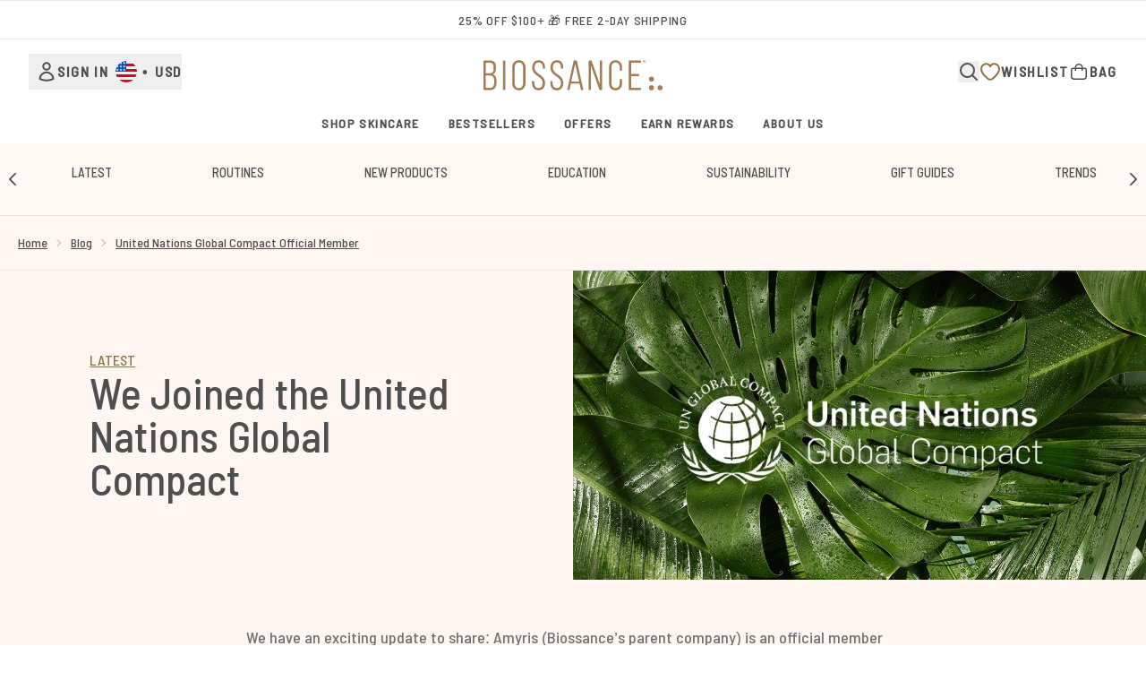

--- FILE ---
content_type: text/html
request_url: https://www.biossance.com/blog/united-nations-global-compact-official-member/
body_size: 28706
content:
<!DOCTYPE html><html lang="en" data-theme="biossance" data-subsite="en_US"> <head><link rel="preconnect" href="https://cdn.cookielaw.org"><link rel="preload" as="script" href="https://cdn.cookielaw.org/scripttemplates/otSDKStub.js"><link rel="preconnect" href="https://fonts.googleapis.com"><link rel="preconnect" href="https://fonts.gstatic.com"><!-- TODO: deprecate customFont (singular) --><link href="https://fonts.googleapis.com/css2?family=Barlow+Semi+Condensed:wght@400;500&display=swap&text=ABCDEFGHIJKLMNOPQRSTUVWXYZabcdefghijklmnopqrstuvwxyz0123456789.,-%C2%A3%24%E2%82%AC%22%25%26%27%2F" rel="preload" as="style"><link href="https://fonts.googleapis.com/css2?family=Barlow+Semi+Condensed:wght@400;500&display=swap&text=ABCDEFGHIJKLMNOPQRSTUVWXYZabcdefghijklmnopqrstuvwxyz0123456789.,-%C2%A3%24%E2%82%AC%22%25%26%27%2F" rel="stylesheet"><!-- TODO: This is a temporary fix, we will need to come back for this.   --><link rel="stylesheet" href="/ssr-assets/biossance/tenant-v80.css"><link href="https://sgtm.biossance.com/gtm.js?id=GTM-W99RRW95" rel="preload" as="script"><script>(function(){const id = "GTM-W99RRW95";
const endpoint = "https://sgtm.biossance.com/";
const disabled = false;
const deferStart = false;
const defer = "preload";
const dev = false;
const initDatalayer = [{"pageAttributes":[{"site":"biossance","subsite":"us","locale":"en_US","currency":"USD","currencySymbol":"$"}],"visitorLoginState":"unknown","visitorId":"unknown","visitorEmailAddress":"unknown"}];

      console.debug(
        `[GTM] - Starting GTM as ${defer ? 'non-blocking' : 'blocking'} with GTM start ${deferStart ? `delayed` : `not delayed`}.`
      )
      if (!disabled) {
        window.dataLayer = window.dataLayer || initDatalayer
        if (!dev) {
          window.gtmID = id
          window.gtmEndpoint = endpoint

          function pushStart() {
            console.debug('[GTM] - Pushed gtm.start Event.')
            window['dataLayer'].push({
              'gtm.start': new Date().getTime(),
              event: 'gtm.js'
            })
          }

          function loadGoogleTagManager() {
            console.debug('[GTM] - Installed Script.')
            if (deferStart && !defer) {
              window.addEventListener('load', () => pushStart())
            } else {
              pushStart()
            }
            var f = document.getElementsByTagName('script')[0],
              j = document.createElement('script'),
              dl = 'dataLayer' != 'dataLayer' ? '&l=' + 'dataLayer' : ''
            j.async = true
            j.src = window.gtmEndpoint + 'gtm.js?id=' + window.gtmID + dl
            f.parentNode.insertBefore(j, f)
          }

          if (defer) {
            window.addEventListener('load', () => loadGoogleTagManager())
          } else {
            loadGoogleTagManager()
          }
        }
      }
    })();</script><script src="/ssr-assets/trackerv76.js" async></script><meta charset="UTF-8"><meta name="viewport" content="width=device-width"><meta name="google-site-verification" id="GoogleWebmasterVerificationCode" content="Z4YEZgdzc1teUgnnFKaVupKhCFKWJpFOz3RNMv8PxS4"><meta name="msvalidate.01" id="msvalidate-01" content="0C7E3980985554F9FE9BF55B73262EF0"><meta name="facebook-domain-verification" content="neejlj9dqjlkkvh4wqwprswt6n9n05"><meta name="p:domain_verify01" id="p-domain-verify" content="3025c14f639a44ec9b29df1ceb66ddda"><meta name="baidu-site-verification" content="A3A1A8qosB"><meta name="yandex-verification" content="444d3a1b24cb7e4f"><link rel="icon" type="image/png" href="/ssr-assets/biossance/favicon.png"><meta name="generator" content="Astro v4.8.3"><title>We Joined the United Nations Global Compact | Biossance</title> <meta name="description" content="Learn about our commitment to global sustainability standards by joining the United Nations Global Compact, enhancing our ethical impact worldwide."> <link rel="canonical" href="https://www.biossance.com/blog/united-nations-global-compact-official-member/"> <link rel="alternate" hreflang="en-us" href="https://biossance.com/blog/united-nations-global-compact-official-member/"><meta property="og:type" content="article"> <meta property="og:title" content="We Joined the United Nations Global Compact | Biossance"> <meta property="og:site_name" content="biossance-us"> <meta property="og:url" content="https://www.biossance.com"> <meta property="article:author" content=""> <meta property="article:modified_time" content="2024-12-03T10:11:21+00:00"> <meta property="article:published_time" content="2020-12-23T16:23:43+00:00"> <meta property="og:description" content="Learn about our commitment to global sustainability standards by joining the United Nations Global Compact, enhancing our ethical impact worldwide."> <meta property="og:type" content="article"><meta property="og:image" content="/ssr-assets/biossance/og-image.png"><script>(function(){const tenantConfig = {"application":{"siteName":"Biossance","logoName":"biossance","horizonEndpoint":"https://horizon-api.www.biossance.com","opaqueCookieName":"Opaque_biossance_us","opaqueCookieDomain":"www.biossance.com","livedomain":"https://www.biossance.com/","domainName":"biossance.com","siteId":383,"siteAttributes":{"site":"biossance","locale":"en_US","subsite":"us"},"channel":"biossance","assets":{"logo":"https://object.gb-lon.thghosting.cloud/gb_lon_li_elysium_test_platform:brand-logos/biossance.svg","favicon":"/ssr-assets/biossance/favicon.png","favicons":{"png":"/ssr-assets/biossance/favicon.png"},"opengraph":"/ssr-assets/biossance/og-image.png","tenantStylesheet":"/ssr-assets/biossance/tenant.css"},"proxy":{"blog":"https://blogs.thg.com/www.biossance.com/copy/blog","legacy":{"target":"www.biossance.com","dnsHackForTarget":"biossance.thg.com"}},"imageHost":"https://4e5bdc.thgimages.com?url=","live":true,"theme":"biossance","styles":{"primary":"#936F44","primaryHover":"#7A5C39","primaryActive":"#7A5C39","primaryText":"#ffffff","secondary":"#ffffff","secondaryHover":"#f1f2f3","secondaryActive":"#e6e6e6","secondaryText":"#111111","tertiary":"#141416","tertiaryHover":"#333333","tertiaryActive":"#666666","primaryFontFamily":"Barlow Semi Condensed","primaryIsGoogleFont":true,"borderRadius":"4px","background":"#fff6f2","muted":"#6e6463"},"features":{"giftCards":true,"enablePersonalisation":"true","prorderEnabled":true,"blogSearchEnabled":true,"androidAppIdentifier":"com.thehutgroup.ecommerce.biossance","androidAppCertFingerprint":"A7:A5:99:CA:EB:DE:D8:5E:35:16:84:67:1B:7B:2C:E3:71:08:14:FD:3D:B9:9C:BF:29:47:C7:E2:48:75:F0:8C","iosAppIdentifier":"PFT5YP7PWV.com.thehutgroup.ecommerce.biossance","reviews":{"enabled":true,"showReviewsOnPLP":true,"loadReviewsFromGTM":true},"noSearchResults":{"enableRedirect":true,"redirectPath":"/c/no-search-results"},"masonaryProductGallery":true,"buyNowPayLater":true,"hasQuickBuy":true,"enableQuickAddToBasket":true,"quickBuy":true,"leadingHeaderWidgets":true,"basketRecs":false,"enableCarouselAutoScroll":true,"recaptcha":{"enabled":true,"type":"invisible","key":"6Ldu-EYpAAAAAFER_fcbB4yQpR3E1ceMjVvnyvsI"},"recaptchaDev":{"type":"invisible","key":"6LfjtsIUAAAAAI6Zg8AA7XX9Xn9N49Wfg8FmFH5U"},"flexPay":{"enabled":true,"productEligibilityStatuses":["ELIGIBLE","LETTER_OF_MEDICAL_NECESSITY"]},"cookieConsent":{"type":"oneTrust"},"showBrandsInPdp":false,"tesseract":{"endpoint":"https://api.thgingenuity.com/api/blog/biossance-us/graphql","clientId":"altitude","pathPrefix":"/blog"},"customFont":{"enabled":true,"link":"https://fonts.googleapis.com/css2?family=Barlow+Semi+Condensed:wght@400;500&display=swap&text=ABCDEFGHIJKLMNOPQRSTUVWXYZabcdefghijklmnopqrstuvwxyz0123456789.,-%C2%A3%24%E2%82%AC%22%25%26%27%2F"},"notifyWhenInStock":{"enabled":true,"privacyPolicyHref":"/c/privacy-policy/"},"productPage":{"hasGalleryVideoEnabled":true,"hasStickyAtb":true,"hasRecentlyViewed":true},"showBrandNameBlogMetaTitle":true,"faro":{"enabled":true},"ringCentral":{"enabled":true}},"basketCookieName":"biossance","settings":{"defaultCurrency":"USD","defaultCountry":"US"},"verification":{"google":"Z4YEZgdzc1teUgnnFKaVupKhCFKWJpFOz3RNMv8PxS4","facebook":"neejlj9dqjlkkvh4wqwprswt6n9n05","bing":"0C7E3980985554F9FE9BF55B73262EF0","pintrest":"3025c14f639a44ec9b29df1ceb66ddda","baidu":"A3A1A8qosB","yandex":"444d3a1b24cb7e4f"},"security":"child-src 'self' https://*.js.stripe.com https://js.stripe.com https://hooks.stripe.com https://app-dev.pogodonate.com https://app.pogodonate.com https://*.bazaarvoice.com https://www.youtube.com/ https://uk.cdn-net.com/ https://*.tangooserver.com/ https://*.casalemedia.com/ https://*.mainadv.com/ https://apps.rokt.com https://sgtm.biossance.com https://*.ringcentral.com https://dash.bounceexchange.com https://assets.bounceexchange.com https://www.googletagmanager.com https://*.liveperson.net https://cdn.appdynamics.com https://*.lpsnmedia.net https://www.facebook.com https://connect.facebook.net https://*.google.com https://widget.trustpilot.com https://*.doubleclick.net https://www.youtube.com https://www.zenaps.com https://*.criteo.com https://static.criteo.net https://ln-rules.rewardstyle.com https://www.shoplooks.com https://www.recaptcha.net https://recaptcha.net https://vars.hotjar.com https://*.akamaihd.net https://*.translate.naver.net https://tr.snapchat.com https://dekopay.preprod.k8s.dekopay.org https://pay.deko.finance https://www.pinterest.com https://smct.co https://*.smct.co https://smct.io https://*.smct.io https://csxd.contentsquare.net blob: https://d2d7do8qaecbru.cloudfront.net blob:; connect-src 'self' https://api.stripe.com https://api-dev.pogodonate.com https://api.pogodonate.com https://app-dev.pogodonate.com https://app.pogodonate.com https://*.dynamicyield.com/ https://www.googleadservices.com https://*.casalemedia.com/ https://*.mainadv.com/ https://pagead2.googlesyndication.com https://obseu.seroundprince.com wss://*.ringcentral.com https://*.lpsnmedia.net https://sgtm.biossance.com https://*.cdnbasket.net https://*.cdnwidget.com https://events.bouncex.net https://coupons.bounceexchange.com https://*.thcdn.com https://*.ingest.sentry.io https://*.pingdom.net https://*.doubleclick.net https://*.google-analytics.com https://capture.trackjs.com https://fp.zenaps.com https://www.facebook.com https://*.google.com https://*.thehut.net https://privacyportal-eu.onetrust.com https://geolocation.onetrust.com https://cdn.cookielaw.org https://*.liveperson.net wss://*.liveperson.net  https://services.postcodeanywhere.co.uk https://*.googleapis.com https://*.akamaihd.net https://*.sciencebehindecommerce.com https://*.baidu.com https://vc.hotjar.io https://*.hotjar.com wss://*.hotjar.com https://*.trustpilot.com https://*.pinterest.com https://*.doubleclick.net https://*.bing.com https://connect.facebook.net https://*.parcellab.com https://ct.pinterest.com https://tr.snapchat.com https://*.contentsquare.net https://*.criteo.com https://analytics.tiktok.com wss://*.liveperson.net https://www.allsole.com/e2/ds/relay https://horizon-api.www.allsole.com/graphql https://*.ingest.sentry.io https://s1.thcdn.com https://smct.co https://*.smct.co https://smct.io https://*.smct.io https://cognito-identity.eu-west-1.amazonaws.com https://firehose.eu-west-1.amazonaws.com https://*.listrakbi.com https://*.listrak.com https://*.ringcentral.com https://*.bazaarvoice.com https://mpsnare.iesnare.com; font-src 'self' https://app-dev.pogodonate.com https://app.pogodonate.com data: https://*.dynamicyield.com/ https://*.tangooserver.com/ https://cdn.listrakbi.com https://assets.bounceexchange.com https://*.thcdn.com https://fp.zenaps.com https://cdnjs.cloudflare.com https://fonts.gstatic.com https://fonts.googleapis.com https://fonts.smct.co https://fonts.smct.io https://*.ringcentral.com https://*.bazaarvoice.com; form-action 'self' https://dev.bounceexchange.com https://api.bounceexchange.com https://www.facebook.com https://m.allsole.com https://checkout.allsole.com https://www.allsole.com https://connect.facebook.net https://tr.snapchat.com; frame-ancestors 'self'; img-src 'self' https://pogodonate.s3.eu-west-2.amazonaws.com https://app-dev.pogodonate.com https://app.pogodonate.com data: https://*.bazaarvoice.com https://*.dynamicyield.com/ https://*.tangooserver.com/ https://*.casalemedia.com/ https://*.mainadv.com/ https://*.thcdn.com https://col.eum-appdynamics.com https://usage.trackjs.com https://*.lpsnmedia.net https://*.doubleclick.net https://www.google-analytics.com https://*.google.com https://*.contentsquare.net https://cx.atdmt.com https://www.zenaps.com https:; media-src 'self' https://*.thcdn.com https://*.lpsnmedia.net https://*.bazaarvoice.com https://mpsnare.iesnare.com blob: https://*.lpsnmedia.net; object-src 'self' https://*.thcdn.com https://www.youtube.com https://*.bazaarvoice.com; report-uri https://csp.thehut.net/cspReport.txt; script-src 'self' https://*.js.stripe.com https://js.stripe.com blob: https://app-dev.pogodonate.com https://app.pogodonate.com https://*.dynamicyield.com/ https://*.tangooserver.com/ https://*.casalemedia.com/ https://apps.rokt.com https://euob.seroundprince.com https://obseu.seroundprince.com https://sgtm.biossance.com https://dev.bounceexchange.com https://tag.wknd.ai https://api.bounceexchange.com https://assets.bounceexchange.com https://tag.bounceexchange.com https://dash.bounceexchange.com https://cdn.parcellab.com https://smct.co https://*.smct.co https://smct.io https://*.smct.io 'unsafe-eval' 'unsafe-inline' data: https://*.thcdn.com https://*.thehut.net https://rum-static.pingdom.net https://*.parcellab.com https://*.liveperson.net https://*.lpsnmedia.net https://*.doubleclick.net https://static.cdn-apple.com https://*.liveperson.com https://geolocation.onetrust.com https://cdn.cookielaw.org https://www.googletagmanager.com https://cdnjs.cloudflare.com https://fp.zenaps.com https://www.youtube.com https://www.google-analytics.com https://*.google.com https://connect.facebook.net https://bat.bing.com https://widget.trustpilot.com https://s.ytimg.com https://www.googletagservices.com https://*.googleapis.com https://www.facebook.com https://www.googleadservices.com https://*.gstatic.com https://*.gstatic.cn https://www.dwin1.com https://cdn.trackjs.com https://*.criteo.com https://static.criteo.net https://*.baidu.com https://remote.captcha.com https://ssl.bing.com https://*.akamaihd.net https://ln-rules.rewardstyle.com https://www.recaptcha.net https://recaptcha.net https://*.sciencebehindecommerce.com https://*.shoplooks.com https://slooks.top https://slooks.me https://static.hotjar.com https://script.hotjar.com https://*.microsofttranslator.com https://google.com https://*.trustpilot.com https://*.translate.naver.net https://*.doubleclick.net https://*.google-analytics.com https://sc-static.net https://*.google.co.uk https://google.co.uk https://s.pinimg.com https://*.contentsquare.net https://app.contentsquare.com https://assets.dekopay.com https://analytics.tiktok.com https://*.ibytedtos.com https://s1.thcdn.com https://*.listrakbi.com https://*.listrak.com https://*.ringcentral.com https://*.bazaarvoice.com; style-src 'self' https://*.js.stripe.com https://app-dev.pogodonate.com https://app.pogodonate.com 'unsafe-inline' https://*.tangooserver.com/ https://*.liveperson.net https://*.lpsnmedia.net https://cdn.listrakbi.com https://assets.bounceexchange.com https://www.allsole.com https://*.thcdn.com https://*.google.com https://*.googleapis.com https://fp.zenaps.com https://cdnjs.cloudflare.com https://www.googletagmanager.com https://www.shoplooks.com https://static.shoplooks.com https://*.googleapis.com https://*.translate.naver.net https://*.microsofttranslator.com https://cdn.parcellab.com https://s1.thcdn.com https://fonts.googleapis.com https://fonts.smct.co https://fonts.smct.io https://*.ringcentral.com https://*.bazaarvoice.com; upgrade-insecure-requests; report-to csp-endpoint; frame-src https://*.tangooserver.com/ https://*.doubleclick.net https://*.casalemedia.com/ https://*.mainadv.com/ https://smct.co https://*.smct.co https://smct.io https://*.smct.io https://d2d7do8qaecbru.cloudfront.net https://www.google.com https://recaptcha.google.com https://*.lpsnmedia.net https://*.liveperson.net; default-src 'self' https://*.lpsnmedia.net https://*.bazaarvoice.com;","reportTo":{"group":"report-endpoint","max_age":86400,"endpoints":[{"url":"https://csp.thehut.net/cspReport.txt","priority":1,"weight":1}],"include_subdomains":true},"content":{"termsPath":"/c/terms-conditions/","privacyPolicyPath":"/c/privacy-policy/","helpCentrePath":"/c/help-centre/","returnPath":"/c/returns/","cookiePolicy":"/c/articles/cookie-information","socialLinks":{"facebook":"https://www.facebook.com/biossance/","twitter":"https://x.com/Biossance/","instagram":"https://www.instagram.com/biossance/","youtube":"https://www.youtube.com/channel/UCP9OYSjsvKCxJU5ydrGuTlw","tiktok":"https://www.tiktok.com/@biossance","pinterest":"https://www.pinterest.com/biossance"},"pdpPage":{"prefix":"/p/","pathFormat":"$sku","uses":"DEFAULT"}},"tracking":{"googleTagManager":{"enabled":true,"gtmID":"GTM-W99RRW95","endpoint":"https://sgtm.biossance.com/"}}},"services":{"account":{"assets":{"loginImageUrl":"https://s1.thcdn.com/design-assets/biossance/components/Login%20Banner/Biossanceblog1.jpg"},"pathPrefix":"/account","languages":{"supported":["en-GB","en-US"],"default":"en-US"},"scripts":"text","loginMessage":"The Biossance site has recently been renovated. Please note if you already have an account with us you will be required to reset your password.","features":{"referrals":{"enabled":true,"offer":"Get $5 credit when you refer a friend"},"profileService":{"enabled":true,"identifier":"","title":"My Profile","description":"","cta":""},"guestCheckout":{"enabled":true},"tracking":{"googleTagManager":{"enabled":false,"gtmID":""}},"marketingConsent":{"emailEnabled":true,"smsEnabled":true,"optInMarketingByDefault":true,"format":"checkbox","customMessages":{"enabled":true,"EMAILMessages":{"answerOptions":[{"optionKey":"I_CONSENT_TO_RECEIVING_MARKETING_MATERIAL","translation":"Keep me up to date with latest news and promotions"},{"optionKey":"I_DO_NOT_CONSENT_TO_RECEIVING_MARKETING_MATERIAL","translation":null}]},"SMSMessages":{"answerOptions":[{"optionKey":"I_CONSENT_TO_RECEIVING_MARKETING_MATERIAL","translation":"Text me with news and offers"},{"optionKey":"I_DO_NOT_CONSENT_TO_RECEIVING_MARKETING_MATERIAL","translation":null}]}}},"livePerson":{"enabled":false,"domainAgent":"server.lon.liveperson.net","accountId":64479670,"skillQuery":"Biossance%20US","appKey":"721c180b09eb463d9f3191c41762bb68","gtmContainerId":"","excludedPaths":{"catalogue":["/blog/.*"]}},"loyalty":{"icon":"gift","enabled":true,"autoOptIn":true,"pendingPeriod":"7 days","loyaltyLandingPage":"/c/loyalty-program/"},"credit":{"enabled":true,"expireTime":"30 days"},"mobileNumber":{"enabled":true},"dateOfBirth":{"enabled":true}}},"catalogue":{"seo":{"descriptions":{"default":"Biossance's clean skincare delivers youthful, glowing skin with award-winning, anti-aging, vegan skin care products for all skin types. Shop here today.","productTemplate":"Get {product} now at Biossance. Enjoy next day delivery before midnight. Shop today."}},"product":{"contentKeys":["diggecardCurrency","cdnVideoLink","synopsis","keyBenefits","whyChoose","ingredients","material","faq","directions","productMessage","isProvenanceEnabled","provTransparencyText","subtitle","flexPayEligibilityStatus","metaDataDesc"],"contentKeysExclusions":["flexPayEligibilityStatus","metaDataDesc"]},"search":{"placeholder":"Search for a product..."},"blogSearch":{"placeholder":"Search for a blog post..."},"productList":{"hiddenSortOptions":["NAME_ALPHABETICALLY","DISCOUNT_PERCENTAGE_HIGH_TO_LOW"]}}},"widgets":{"globalBrandLogos":{"imageWidth":"350"},"globalPrimaryBanner":{"mobileImageWidth":"860"},"globalTwoItemEditorial":{"mobileImageWidth":"764"}}};
const tenantInstance = "biossance";
const experiments = undefined;

      window.tenantConfig = tenantConfig
      window.tenantInstance = tenantInstance
      window.__EXPERIMENTS__ = experiments
    })();</script><script>(function(){const channel = "biossance";
const siteId = 383;
const dev = false;

      window.Tracker = {
        store: {
          get(k) {
            return Tracker.store[k]
          },
          set(k, v) {
            return (Tracker.store[k] = Tracker.store[k]
              ? Object.assign(Tracker.store[k], v)
              : v)
          },
          reset(k) {
            delete Tracker.store[k]
          }
        },
        trackApiConfig: {
          elysium_config: {
            version: 'altitude',
            site_id: parseInt(siteId),
            channel: channel
          },
          trackAPIUrl: '/track'
        },
        load: () => {
          Tracker.init({
            debug: false,
            selectors: {
              track: 'data-track',
              type: 'data-track-type',
              store: 'data-track-push',
              currency: 'data-track-currency'
            },
            dev,
            watchers: {
              params: {
                loginSuccess: {
                  paramName: 'loginSuccess',
                  eventName: 'loginSuccess'
                },
                registrationSuccess: {
                  paramName: 'registrationSuccess',
                  eventName: 'accountRegistrationSuccess'
                }
              }
            }
          })
        }
      }
    })();</script><script>(function(){const xAltitudeHorizonRay = undefined;

      window.__xAltitudeHorizonRay__ = xAltitudeHorizonRay
    })();</script><link rel="stylesheet" href="/ssr-assets/basket.D7T0b4dP.css">
<style>.navigation-blog[data-astro-cid-vgp5mr6c]{background:hsl(var(--brand) / 5%)}[data-astro-cid-vgp5mr6c][data-theme=christopherobin] .active[data-astro-cid-vgp5mr6c]{font-weight:400}.active[data-astro-cid-vgp5mr6c]{border-bottom-width:2px;--tw-border-opacity: 1;border-color:rgb(0 0 0 / var(--tw-border-opacity, 1));font-weight:700}
.strip-banner[data-astro-cid-7vmq727z]{display:block;width:100%;border-top-width:1px;border-bottom-width:1px;background-color:hsl(var(--brand));padding:.5rem 1.25rem;text-align:center;text-transform:uppercase;line-height:1.625;letter-spacing:.05em;color:hsl(var(--brand-content))}.carousel-pip[data-astro-cid-unhm42et].active{--tw-bg-opacity: 1;background-color:rgb(75 85 99 / var(--tw-bg-opacity, 1))}.carousel-tabs .carousel-wrapper.active img{display:block}.carousel-tabs .carousel-wrapper img{display:none}[data-astro-cid-gikgypbn][data-theme=glossybox] .title-font[data-astro-cid-gikgypbn].carousel-tab{font-weight:600;text-transform:uppercase}.carousel-tab[data-astro-cid-gikgypbn]{font-size:1.125rem;line-height:1.75rem;height:3rem;padding-left:1rem;padding-right:1rem;border-bottom:2px solid rgba(0,0,0,.05);transition:all .2s}.active[data-astro-cid-gikgypbn]{border-bottom:4px solid rgba(0,0,0,1)}.closeButtonWrapper[data-astro-cid-3a6tfe2q] button[data-astro-cid-3a6tfe2q]:focus{outline-offset:2px;outline-style:solid;outline-width:2px}
[data-theme=glossybox] .title-font.sizes{font-weight:400}.sizes{position:absolute;right:0;display:none;width:18rem;flex-wrap:wrap;justify-content:flex-end;gap:.25rem;text-align:right;font-size:.875rem;line-height:1.25rem;--tw-text-opacity: 1;color:rgb(107 114 128 / var(--tw-text-opacity, 1))}@media (min-width: 1280px){.active .sizes{display:flex}}.inWishlist{fill:#000}
.countdown-content[data-astro-cid-atd5lxvw]{display:none}[data-astro-cid-atd5lxvw][data-theme=christopherobin] #frequently-bought-together[data-astro-cid-atd5lxvw] .countdown-content[data-astro-cid-atd5lxvw] p[data-astro-cid-atd5lxvw]{text-align:center;width:100%}.countdown-content[data-astro-cid-atd5lxvw]{align-items:center;justify-content:center}.countdown-container[data-astro-cid-atd5lxvw]{display:none}[data-astro-cid-atd5lxvw][data-theme=christopherobin] #frequently-bought-together[data-astro-cid-atd5lxvw] .countdown-container[data-astro-cid-atd5lxvw] p[data-astro-cid-atd5lxvw]{text-align:center;width:100%}.countdown-container[data-astro-cid-atd5lxvw]{display:flex;min-width:60px;flex-direction:column;align-items:center;justify-content:center;padding:.25rem .5rem}@media (min-width: 640px){.countdown-container[data-astro-cid-atd5lxvw]{flex-direction:row}}@media (min-width: 768px){.countdown-container[data-astro-cid-atd5lxvw]{gap:.25rem}}[data-astro-cid-atd5lxvw][data-theme=glossybox] .title-font[data-astro-cid-atd5lxvw].countdown-separator{font-weight:400}.countdown-separator[data-astro-cid-atd5lxvw]{font-size:.875rem;line-height:1.25rem;text-transform:uppercase;letter-spacing:.05em;--tw-text-opacity: 1;color:rgb(75 85 99 / var(--tw-text-opacity, 1))}@media not all and (min-width: 640px){.countdown-separator[data-astro-cid-atd5lxvw]{display:none}}@media (min-width: 768px){.countdown-separator[data-astro-cid-atd5lxvw]{font-size:.75rem;line-height:1rem}}[data-astro-cid-atd5lxvw][data-theme=christopherobin] .countdown-digits[data-astro-cid-atd5lxvw]{font-weight:400}.countdown-digits[data-astro-cid-atd5lxvw]{width:2.5ch;min-width:40px;--tw-bg-opacity: 1;background-color:rgb(0 0 0 / var(--tw-bg-opacity, 1));text-align:center;font-weight:700;--tw-numeric-spacing: tabular-nums;font-variant-numeric:var(--tw-ordinal) var(--tw-slashed-zero) var(--tw-numeric-figure) var(--tw-numeric-spacing) var(--tw-numeric-fraction);--tw-text-opacity: 1;color:rgb(255 255 255 / var(--tw-text-opacity, 1))}.countdown-unit[data-astro-cid-atd5lxvw]{padding-top:.125rem;font-size:.75rem;line-height:1rem;text-transform:uppercase;--tw-text-opacity: 1;color:rgb(75 85 99 / var(--tw-text-opacity, 1))}@media (min-width: 768px){.countdown-unit[data-astro-cid-atd5lxvw]{letter-spacing:.05em}}
</style><script type="module" src="/ssr-assets/hoisted.BrrIDx99.js"></script>
<script type="module" src="/ssr-assets/page.BKMd6KCx.js"></script></head> <body class="antialiased flex flex-col min-h-screen" id="layout-body" data-pagePath="/united-nations-global-compact-official-member"> <noscript> <iframe src="https://sgtm.biossance.com/ns.html?id=GTM-W99RRW95" height="0" width="0" style="display:none;visibility:hidden"></iframe> </noscript> <div class="w-full text-center md:text-base"> <button type="button" id="skipButton" class="focus:border-primary sr-only focus:not-sr-only"> Skip to main content </button> </div>    <!-- USP Banner --><!-- TODO: deprecate leadingHeaderWidgets --><!-- Strip Banner --><a href="/c/all/" class="strip-banner stripBanner topStripBannerStyle -outline-offset-[0.2vw]" data-astro-cid-7vmq727z> <span class="text-sm" data-astro-cid-r6zccy7c>25% off $100+ 🎁 FREE 2-DAY SHIPPING</span> </a> <!--Icon Header Desktop & Mobile --><header id="site-header" data-e2e="site-header" class="override-custom-header max-lg:sticky max-lg:top-0 max-lg:z-30" data-astro-cid-r6zccy7c> <div class="flex justify-between relative items-center px-4 lg:px-8 py-6 lg:py-4 bg-white" data-astro-cid-r6zccy7c> <div class="lg:hidden flex gap-4 items-center" data-astro-cid-r6zccy7c> <button id="menuBtn" class="cursor-pointer" aria-label="Menu Button" data-astro-cid-r6zccy7c> <svg xmlns="http://www.w3.org/2000/svg" width="24" height="24" viewBox="0 0 24 24" fill="" stroke="currentColor" stroke-width="2" stroke-linecap="round" stroke-linejoin="round" class="feather feather-menu" data-astro-cid-r6zccy7c aria-hidden="true"> <line x1="3" y1="12" x2="21" y2="12"></line><line x1="3" y1="6" x2="21" y2="6"></line><line x1="3" y1="18" x2="21" y2="18"></line></svg> </button> <a href="/" class="cursor-pointer" aria-label="biossance logo" data-astro-cid-r6zccy7c> <svg id="Biossance-Logo__desktop" xmlns="http://www.w3.org/2000/svg" width="140" height="24" viewBox="0 0 139.321 23.328" alt="Biossance" class="md:w-[190px] sm:w-[140px] w-[120px] logo" data-astro-cid-r6zccy7c aria-label="biossance logo">
  <g data-name="Group 9">
    <path data-name="Path 613" d="M229.75,310.539a3.1,3.1,0,0,0,1.81-1.4,6.27,6.27,0,0,0,.652-3.054V304.8a5.617,5.617,0,0,0-1.074-3.694,4.651,4.651,0,0,0-3.714-1.288h-4.917v22.94h5.014a4.84,4.84,0,0,0,3.907-1.45,5.987,5.987,0,0,0,1.2-3.951v-1.969a6.283,6.283,0,0,0-.8-3.3A3.6,3.6,0,0,0,229.75,310.539Zm-5.415-9.024h3.056a2.8,2.8,0,0,1,2.349.835,4.3,4.3,0,0,1,.643,2.577v1.452a5.662,5.662,0,0,1-.217,1.707,2.155,2.155,0,0,1-.657,1.018,2.641,2.641,0,0,1-1.137.53,7.924,7.924,0,0,1-1.69.157h-2.347Zm6.469,15.808a4.464,4.464,0,0,1-.754,2.8,3.057,3.057,0,0,1-2.529.936h-3.186V311.49h2.636a4.271,4.271,0,0,1,2.889.845,3.838,3.838,0,0,1,.943,2.955Z" transform="translate(-222.507 -299.622)"></path>
    <rect data-name="Rectangle 1272" width="1.827" height="22.94" transform="translate(15.199 0.194)"></rect>
    <path data-name="Path 614" d="M417.185,299.9a4.445,4.445,0,0,0-1.627-1.243,5.54,5.54,0,0,0-2.315-.452,5.429,5.429,0,0,0-2.3.452,4.326,4.326,0,0,0-1.6,1.243,5.271,5.271,0,0,0-.918,1.868,8.724,8.724,0,0,0-.3,2.322v11.557a8.714,8.714,0,0,0,.3,2.322,5.262,5.262,0,0,0,.918,1.868,4.326,4.326,0,0,0,1.6,1.243,5.427,5.427,0,0,0,2.3.452,5.532,5.532,0,0,0,2.315-.452,4.436,4.436,0,0,0,1.627-1.242,5.107,5.107,0,0,0,.936-1.87,8.705,8.705,0,0,0,.3-2.322V304.1a8.717,8.717,0,0,0-.3-2.322A5.117,5.117,0,0,0,417.185,299.9Zm-.594,15.845a5.162,5.162,0,0,1-.794,2.955,2.84,2.84,0,0,1-2.553,1.136,2.757,2.757,0,0,1-2.52-1.133,5.328,5.328,0,0,1-.764-2.957V304a5.33,5.33,0,0,1,.764-2.957,2.756,2.756,0,0,1,2.52-1.133,2.839,2.839,0,0,1,2.553,1.135,5.166,5.166,0,0,1,.794,2.954Z" transform="translate(-385.736 -298.21)"></path>
    <path data-name="Path 615" d="M543.94,310.991h0a17.968,17.968,0,0,0-1.988-1.6A23.478,23.478,0,0,1,540,307.888a7.36,7.36,0,0,1-1.484-1.72,4.247,4.247,0,0,1-.572-2.266,5.27,5.27,0,0,1,.732-2.893,2.669,2.669,0,0,1,2.454-1.1,3.288,3.288,0,0,1,1.473.3,2.662,2.662,0,0,1,.986.834,3.544,3.544,0,0,1,.554,1.264,7.135,7.135,0,0,1,.173,1.623v.752h1.763v-.655a9.055,9.055,0,0,0-.28-2.3,5.228,5.228,0,0,0-.885-1.852,4.123,4.123,0,0,0-1.55-1.23,5.394,5.394,0,0,0-2.269-.435,4.552,4.552,0,0,0-3.8,1.618,6.784,6.784,0,0,0-1.18,4.17,5.833,5.833,0,0,0,.617,2.777,7.739,7.739,0,0,0,1.551,2.014,16.5,16.5,0,0,0,1.99,1.582,21.376,21.376,0,0,1,1.954,1.489,7.433,7.433,0,0,1,1.484,1.719,4.194,4.194,0,0,1,.571,2.234,5.189,5.189,0,0,1-.746,2.892,3.4,3.4,0,0,1-5.008,0,5.2,5.2,0,0,1-.746-2.892v-1.43h-1.763v1.333a8.988,8.988,0,0,0,.28,2.3,5.071,5.071,0,0,0,.9,1.854,4.206,4.206,0,0,0,1.581,1.228,6.207,6.207,0,0,0,4.565,0,4.2,4.2,0,0,0,1.581-1.228,5.093,5.093,0,0,0,.9-1.854,9.017,9.017,0,0,0,.28-2.3,5.658,5.658,0,0,0-.619-2.729A7.862,7.862,0,0,0,543.94,310.991Z" transform="translate(-498.19 -298.21)"></path>
    <path data-name="Path 616" d="M661.592,310.991h0a18,18,0,0,0-1.988-1.6,23.548,23.548,0,0,1-1.955-1.506,7.366,7.366,0,0,1-1.484-1.72,4.25,4.25,0,0,1-.572-2.266,5.272,5.272,0,0,1,.732-2.893,2.67,2.67,0,0,1,2.454-1.1,3.285,3.285,0,0,1,1.473.3,2.669,2.669,0,0,1,.986.834,3.551,3.551,0,0,1,.554,1.264,7.145,7.145,0,0,1,.173,1.623v.752h1.763v-.655a9.05,9.05,0,0,0-.28-2.3,5.214,5.214,0,0,0-.885-1.852,4.114,4.114,0,0,0-1.549-1.23,5.4,5.4,0,0,0-2.269-.435,4.552,4.552,0,0,0-3.8,1.618,6.785,6.785,0,0,0-1.179,4.17,5.834,5.834,0,0,0,.617,2.777,7.736,7.736,0,0,0,1.551,2.014,16.43,16.43,0,0,0,1.99,1.582,21.442,21.442,0,0,1,1.953,1.489,7.433,7.433,0,0,1,1.484,1.719,4.19,4.19,0,0,1,.571,2.234,5.19,5.19,0,0,1-.746,2.892,3.4,3.4,0,0,1-5.008,0,5.194,5.194,0,0,1-.747-2.892v-1.43h-1.763v1.333a9.005,9.005,0,0,0,.28,2.3,5.069,5.069,0,0,0,.9,1.854,4.2,4.2,0,0,0,1.581,1.228,6.208,6.208,0,0,0,4.565,0,4.2,4.2,0,0,0,1.58-1.228,5.089,5.089,0,0,0,.9-1.854,9.038,9.038,0,0,0,.28-2.3,5.654,5.654,0,0,0-.619-2.729A7.864,7.864,0,0,0,661.592,310.991Z" transform="translate(-601.646 -298.21)"></path>
    <path data-name="Path 617" d="M767.769,299.552l-5.014,22.972h1.705l1.129-5h6.765l1.13,5h1.835l-5.112-22.972Zm-1.876,16.335,3.049-13.673,3.109,13.673Z" transform="translate(-697.57 -299.39)"></path>
    <path data-name="Path 618" d="M909.366,318.075l-6.487-18.256H900.65v22.94h1.7V303.448l6.777,19.311h1.94v-22.94h-1.7Z" transform="translate(-818.828 -299.625)"></path>
    <path data-name="Path 619" d="M1041.176,299.906h0a4.372,4.372,0,0,0-1.579-1.243,5.988,5.988,0,0,0-4.568,0,4.365,4.365,0,0,0-1.579,1.243,5.078,5.078,0,0,0-.9,1.87,9.2,9.2,0,0,0-.28,2.319v11.557a9.193,9.193,0,0,0,.28,2.32,5.072,5.072,0,0,0,.9,1.87,4.354,4.354,0,0,0,1.579,1.243,5.993,5.993,0,0,0,4.569,0,4.361,4.361,0,0,0,1.579-1.243,5.067,5.067,0,0,0,.9-1.87,9.181,9.181,0,0,0,.28-2.319V312.9H1040.6v2.85a7.367,7.367,0,0,1-.173,1.64,3.374,3.374,0,0,1-.568,1.276,2.79,2.79,0,0,1-1,.837,3.865,3.865,0,0,1-3.01,0,2.777,2.777,0,0,1-1-.837,3.366,3.366,0,0,1-.567-1.275,7.366,7.366,0,0,1-.173-1.64V304a7.372,7.372,0,0,1,.173-1.641,3.534,3.534,0,0,1,.569-1.294,2.724,2.724,0,0,1,1-.851,3.87,3.87,0,0,1,3.01,0,2.73,2.73,0,0,1,1,.851,3.545,3.545,0,0,1,.569,1.293A7.374,7.374,0,0,1,1040.6,304v2.14h1.763V304.1a9.2,9.2,0,0,0-.28-2.32A5.086,5.086,0,0,0,1041.176,299.906Z" transform="translate(-934.564 -298.21)"></path>
    <path data-name="Path 620" d="M1159.882,322.756h9.253v-1.7h-7.424v-9.084h6.165v-1.7h-6.165v-8.761h7.424v-1.7h-9.253Z" transform="translate(-1046.781 -299.622)"></path>
    <path data-name="Path 621" d="M1291.681,403.681a1.938,1.938,0,1,0,1.938,1.938A1.94,1.94,0,0,0,1291.681,403.681Z" transform="translate(-1160.974 -390.955)"></path>
    <path data-name="Path 622" d="M1291.681,459.379a1.938,1.938,0,1,0,1.938,1.938A1.94,1.94,0,0,0,1291.681,459.379Z" transform="translate(-1160.974 -439.933)"></path>
    <path data-name="Path 623" d="M1347.007,459.379a1.938,1.938,0,1,0,1.938,1.938A1.94,1.94,0,0,0,1347.007,459.379Z" transform="translate(-1209.624 -439.933)"></path>
  </g>
  <g data-name="Group 11" transform="translate(123.603 0.194)">
    <g data-name="Group 10" transform="translate(0)">
      <path data-name="Path 624" d="M1247.361,301.159v-1.142h-.434v-.2h1.1v.2h-.437v1.142Z" transform="translate(-1246.926 -299.819)"></path>
      <path data-name="Path 625" d="M1257.835,301.159v-1.341h.329l.339,1.071.327-1.071h.322v1.341h-.2v-1.125l-.346,1.125h-.2l-.36-1.142v1.142Z" transform="translate(-1256.519 -299.819)"></path>
    </g>
  </g>
</svg> </a> </div> <div class="gap-6 hidden lg:flex" data-astro-cid-r6zccy7c> <div id="customer-account" data-astro-cid-r6zccy7c> <button aria-label="Sign In" class="flex gap-2 cursor-pointer p-2 relative" id="login" data-login data-astro-cid-r6zccy7c> <svg xmlns="http://www.w3.org/2000/svg" fill="none" viewBox="0 0 24 24" stroke-width="2" stroke="currentColor" class="w-6 h-6" height="26" width="26" data-astro-cid-r6zccy7c aria-hidden="true"> 
  <path stroke-linecap="round" stroke-linejoin="round" d="M15.75 6a3.75 3.75 0 11-7.5 0 3.75 3.75 0 017.5 0zM4.501 20.118a7.5 7.5 0 0114.998 0A17.933 17.933 0 0112 21.75c-2.676 0-5.216-.584-7.499-1.632z" ></path>
</svg> <p id="account-text" data-e2e="account-sign-in" class="tracking-widest" data-astro-cid-r6zccy7c> Sign In </p> </button> <div id="account-options" data-e2e="account-options" class="w-[320px] absolute top-full left-0 overflow-hidden z-30 bg-white border text-black dropdown-content hidden" data-astro-cid-r6zccy7c> <ul tabindex="0" class="list-none flex flex-col justify-items-center w-full" aria-label="Account Settings" data-astro-cid-r6zccy7c>  <li class="w-full bg-gray-100" data-show-after-login data-astro-cid-r6zccy7c> <div class="w-full h-full flex justify-between" data-astro-cid-r6zccy7c> <p data-cs-mask id="customer-info" class="p-4" data-astro-cid-r6zccy7c></p> <button type="button" data-e2e="logout-btn" aria-label="Logout" class="logout-btn p-4 uppercase hover:underline" data-astro-cid-r6zccy7c> Logout </button> </div> </li> <li class="hover:bg-gray-100" data-show-after-login data-astro-cid-r6zccy7c> <a href="/account/" data-astro-prefetch="false" class="block p-4 w-full h-full" data-astro-cid-r6zccy7c> My Account </a> </li> <li class="hover:bg-gray-100" data-astro-cid-r6zccy7c> <a data-astro-prefetch="false" href="/account/my-account/wishlist/" class="block p-4 w-full h-full" data-astro-cid-r6zccy7c> Your Wishlist </a> </li> <li class="hover:bg-gray-100" data-astro-cid-r6zccy7c> <a data-astro-prefetch="false" href="/account/my-account/my-orders/" class="block p-4 w-full h-full" data-astro-cid-r6zccy7c> Your Orders </a> </li> </ul> </div> </div> <button class="session-settings h-auto flex justify-center items-center" aria-label="Change currency and locale, currently $ USD / United States"> <span class="h-6 w-6 inline-block rounded-full overflow-hidden flex-none"> <svg xmlns="http://www.w3.org/2000/svg" viewBox="0 0 512 512" aria-hidden="true"> <mask id="SVGuywqVbel"><circle cx="256" cy="256" r="256" fill="#fff"></circle></mask><g mask="url(#SVGuywqVbel)"><path fill="#eee" d="M256 0h256v64l-32 32l32 32v64l-32 32l32 32v64l-32 32l32 32v64l-256 32L0 448v-64l32-32l-32-32v-64z"></path><path fill="#d80027" d="M224 64h288v64H224Zm0 128h288v64H256ZM0 320h512v64H0Zm0 128h512v64H0Z"></path><path fill="#0052b4" d="M0 0h256v256H0Z"></path><path fill="#eee" d="m187 243l57-41h-70l57 41l-22-67zm-81 0l57-41H93l57 41l-22-67zm-81 0l57-41H12l57 41l-22-67zm162-81l57-41h-70l57 41l-22-67zm-81 0l57-41H93l57 41l-22-67zm-81 0l57-41H12l57 41l-22-67Zm162-82l57-41h-70l57 41l-22-67Zm-81 0l57-41H93l57 41l-22-67zm-81 0l57-41H12l57 41l-22-67Z"></path></g></svg> </span>
&nbsp; •
<span data-currency-selected class="ml-2 tracking-widest" data-track-currency></span> </button>  </div> <a href="/" class="absolute w-auto top-10 left-1/2 transform -translate-x-1/2 -translate-y-1/2" aria-label="biossance logo" data-astro-cid-r6zccy7c> <svg id="Biossance-Logo__desktop" xmlns="http://www.w3.org/2000/svg" width="200" height="40" viewBox="0 0 139.321 23.328" alt="Biossance" class="hidden logo lg:inline-block" data-astro-cid-r6zccy7c aria-label="biossance logo">
  <g data-name="Group 9">
    <path data-name="Path 613" d="M229.75,310.539a3.1,3.1,0,0,0,1.81-1.4,6.27,6.27,0,0,0,.652-3.054V304.8a5.617,5.617,0,0,0-1.074-3.694,4.651,4.651,0,0,0-3.714-1.288h-4.917v22.94h5.014a4.84,4.84,0,0,0,3.907-1.45,5.987,5.987,0,0,0,1.2-3.951v-1.969a6.283,6.283,0,0,0-.8-3.3A3.6,3.6,0,0,0,229.75,310.539Zm-5.415-9.024h3.056a2.8,2.8,0,0,1,2.349.835,4.3,4.3,0,0,1,.643,2.577v1.452a5.662,5.662,0,0,1-.217,1.707,2.155,2.155,0,0,1-.657,1.018,2.641,2.641,0,0,1-1.137.53,7.924,7.924,0,0,1-1.69.157h-2.347Zm6.469,15.808a4.464,4.464,0,0,1-.754,2.8,3.057,3.057,0,0,1-2.529.936h-3.186V311.49h2.636a4.271,4.271,0,0,1,2.889.845,3.838,3.838,0,0,1,.943,2.955Z" transform="translate(-222.507 -299.622)"></path>
    <rect data-name="Rectangle 1272" width="1.827" height="22.94" transform="translate(15.199 0.194)"></rect>
    <path data-name="Path 614" d="M417.185,299.9a4.445,4.445,0,0,0-1.627-1.243,5.54,5.54,0,0,0-2.315-.452,5.429,5.429,0,0,0-2.3.452,4.326,4.326,0,0,0-1.6,1.243,5.271,5.271,0,0,0-.918,1.868,8.724,8.724,0,0,0-.3,2.322v11.557a8.714,8.714,0,0,0,.3,2.322,5.262,5.262,0,0,0,.918,1.868,4.326,4.326,0,0,0,1.6,1.243,5.427,5.427,0,0,0,2.3.452,5.532,5.532,0,0,0,2.315-.452,4.436,4.436,0,0,0,1.627-1.242,5.107,5.107,0,0,0,.936-1.87,8.705,8.705,0,0,0,.3-2.322V304.1a8.717,8.717,0,0,0-.3-2.322A5.117,5.117,0,0,0,417.185,299.9Zm-.594,15.845a5.162,5.162,0,0,1-.794,2.955,2.84,2.84,0,0,1-2.553,1.136,2.757,2.757,0,0,1-2.52-1.133,5.328,5.328,0,0,1-.764-2.957V304a5.33,5.33,0,0,1,.764-2.957,2.756,2.756,0,0,1,2.52-1.133,2.839,2.839,0,0,1,2.553,1.135,5.166,5.166,0,0,1,.794,2.954Z" transform="translate(-385.736 -298.21)"></path>
    <path data-name="Path 615" d="M543.94,310.991h0a17.968,17.968,0,0,0-1.988-1.6A23.478,23.478,0,0,1,540,307.888a7.36,7.36,0,0,1-1.484-1.72,4.247,4.247,0,0,1-.572-2.266,5.27,5.27,0,0,1,.732-2.893,2.669,2.669,0,0,1,2.454-1.1,3.288,3.288,0,0,1,1.473.3,2.662,2.662,0,0,1,.986.834,3.544,3.544,0,0,1,.554,1.264,7.135,7.135,0,0,1,.173,1.623v.752h1.763v-.655a9.055,9.055,0,0,0-.28-2.3,5.228,5.228,0,0,0-.885-1.852,4.123,4.123,0,0,0-1.55-1.23,5.394,5.394,0,0,0-2.269-.435,4.552,4.552,0,0,0-3.8,1.618,6.784,6.784,0,0,0-1.18,4.17,5.833,5.833,0,0,0,.617,2.777,7.739,7.739,0,0,0,1.551,2.014,16.5,16.5,0,0,0,1.99,1.582,21.376,21.376,0,0,1,1.954,1.489,7.433,7.433,0,0,1,1.484,1.719,4.194,4.194,0,0,1,.571,2.234,5.189,5.189,0,0,1-.746,2.892,3.4,3.4,0,0,1-5.008,0,5.2,5.2,0,0,1-.746-2.892v-1.43h-1.763v1.333a8.988,8.988,0,0,0,.28,2.3,5.071,5.071,0,0,0,.9,1.854,4.206,4.206,0,0,0,1.581,1.228,6.207,6.207,0,0,0,4.565,0,4.2,4.2,0,0,0,1.581-1.228,5.093,5.093,0,0,0,.9-1.854,9.017,9.017,0,0,0,.28-2.3,5.658,5.658,0,0,0-.619-2.729A7.862,7.862,0,0,0,543.94,310.991Z" transform="translate(-498.19 -298.21)"></path>
    <path data-name="Path 616" d="M661.592,310.991h0a18,18,0,0,0-1.988-1.6,23.548,23.548,0,0,1-1.955-1.506,7.366,7.366,0,0,1-1.484-1.72,4.25,4.25,0,0,1-.572-2.266,5.272,5.272,0,0,1,.732-2.893,2.67,2.67,0,0,1,2.454-1.1,3.285,3.285,0,0,1,1.473.3,2.669,2.669,0,0,1,.986.834,3.551,3.551,0,0,1,.554,1.264,7.145,7.145,0,0,1,.173,1.623v.752h1.763v-.655a9.05,9.05,0,0,0-.28-2.3,5.214,5.214,0,0,0-.885-1.852,4.114,4.114,0,0,0-1.549-1.23,5.4,5.4,0,0,0-2.269-.435,4.552,4.552,0,0,0-3.8,1.618,6.785,6.785,0,0,0-1.179,4.17,5.834,5.834,0,0,0,.617,2.777,7.736,7.736,0,0,0,1.551,2.014,16.43,16.43,0,0,0,1.99,1.582,21.442,21.442,0,0,1,1.953,1.489,7.433,7.433,0,0,1,1.484,1.719,4.19,4.19,0,0,1,.571,2.234,5.19,5.19,0,0,1-.746,2.892,3.4,3.4,0,0,1-5.008,0,5.194,5.194,0,0,1-.747-2.892v-1.43h-1.763v1.333a9.005,9.005,0,0,0,.28,2.3,5.069,5.069,0,0,0,.9,1.854,4.2,4.2,0,0,0,1.581,1.228,6.208,6.208,0,0,0,4.565,0,4.2,4.2,0,0,0,1.58-1.228,5.089,5.089,0,0,0,.9-1.854,9.038,9.038,0,0,0,.28-2.3,5.654,5.654,0,0,0-.619-2.729A7.864,7.864,0,0,0,661.592,310.991Z" transform="translate(-601.646 -298.21)"></path>
    <path data-name="Path 617" d="M767.769,299.552l-5.014,22.972h1.705l1.129-5h6.765l1.13,5h1.835l-5.112-22.972Zm-1.876,16.335,3.049-13.673,3.109,13.673Z" transform="translate(-697.57 -299.39)"></path>
    <path data-name="Path 618" d="M909.366,318.075l-6.487-18.256H900.65v22.94h1.7V303.448l6.777,19.311h1.94v-22.94h-1.7Z" transform="translate(-818.828 -299.625)"></path>
    <path data-name="Path 619" d="M1041.176,299.906h0a4.372,4.372,0,0,0-1.579-1.243,5.988,5.988,0,0,0-4.568,0,4.365,4.365,0,0,0-1.579,1.243,5.078,5.078,0,0,0-.9,1.87,9.2,9.2,0,0,0-.28,2.319v11.557a9.193,9.193,0,0,0,.28,2.32,5.072,5.072,0,0,0,.9,1.87,4.354,4.354,0,0,0,1.579,1.243,5.993,5.993,0,0,0,4.569,0,4.361,4.361,0,0,0,1.579-1.243,5.067,5.067,0,0,0,.9-1.87,9.181,9.181,0,0,0,.28-2.319V312.9H1040.6v2.85a7.367,7.367,0,0,1-.173,1.64,3.374,3.374,0,0,1-.568,1.276,2.79,2.79,0,0,1-1,.837,3.865,3.865,0,0,1-3.01,0,2.777,2.777,0,0,1-1-.837,3.366,3.366,0,0,1-.567-1.275,7.366,7.366,0,0,1-.173-1.64V304a7.372,7.372,0,0,1,.173-1.641,3.534,3.534,0,0,1,.569-1.294,2.724,2.724,0,0,1,1-.851,3.87,3.87,0,0,1,3.01,0,2.73,2.73,0,0,1,1,.851,3.545,3.545,0,0,1,.569,1.293A7.374,7.374,0,0,1,1040.6,304v2.14h1.763V304.1a9.2,9.2,0,0,0-.28-2.32A5.086,5.086,0,0,0,1041.176,299.906Z" transform="translate(-934.564 -298.21)"></path>
    <path data-name="Path 620" d="M1159.882,322.756h9.253v-1.7h-7.424v-9.084h6.165v-1.7h-6.165v-8.761h7.424v-1.7h-9.253Z" transform="translate(-1046.781 -299.622)"></path>
    <path data-name="Path 621" d="M1291.681,403.681a1.938,1.938,0,1,0,1.938,1.938A1.94,1.94,0,0,0,1291.681,403.681Z" transform="translate(-1160.974 -390.955)"></path>
    <path data-name="Path 622" d="M1291.681,459.379a1.938,1.938,0,1,0,1.938,1.938A1.94,1.94,0,0,0,1291.681,459.379Z" transform="translate(-1160.974 -439.933)"></path>
    <path data-name="Path 623" d="M1347.007,459.379a1.938,1.938,0,1,0,1.938,1.938A1.94,1.94,0,0,0,1347.007,459.379Z" transform="translate(-1209.624 -439.933)"></path>
  </g>
  <g data-name="Group 11" transform="translate(123.603 0.194)">
    <g data-name="Group 10" transform="translate(0)">
      <path data-name="Path 624" d="M1247.361,301.159v-1.142h-.434v-.2h1.1v.2h-.437v1.142Z" transform="translate(-1246.926 -299.819)"></path>
      <path data-name="Path 625" d="M1257.835,301.159v-1.341h.329l.339,1.071.327-1.071h.322v1.341h-.2v-1.125l-.346,1.125h-.2l-.36-1.142v1.142Z" transform="translate(-1256.519 -299.819)"></path>
    </g>
  </g>
</svg> </a> <div class="flex gap-4 lg:gap-6 justify-center items-center" data-astro-cid-r6zccy7c> <button data-e2e="header_search-button" id="search-icon" class="cursor-pointer" aria-label="Open search bar" data-astro-cid-r6zccy7c> <svg xmlns="http://www.w3.org/2000/svg" fill="none" viewBox="0 0 24 24" stroke-width="2" stroke="currentColor" class="w-6 h-6" height="24" width="24" data-astro-cid-r6zccy7c aria-hidden="true"> 
  <path stroke-linecap="round" stroke-linejoin="round" d="M21 21l-5.197-5.197m0 0A7.5 7.5 0 105.196 5.196a7.5 7.5 0 0010.607 10.607z" ></path>
</svg> </button> <a data-astro-prefetch="false" href="/account/my-account/wishlist/" id="wishlist-icon" aria-label="View wishlist" data-astro-cid-r6zccy7c> <div class="flex gap-2 tracking-widest" data-astro-cid-r6zccy7c> <svg xmlns="http://www.w3.org/2000/svg" stroke="#936f43" stroke-width="2px" fill="none" viewBox="0 0 24 24" data-e2e="product_addTo-wishlist-icon" height="24" width="24" data-astro-cid-r6zccy7c aria-hidden="true"> <path d="M16.5835 3.20996C15.6451 3.22456 14.7272 3.48651 13.9224 3.96935C13.1177 4.4522 12.4546 5.13885 12.0001 5.95996C11.5457 5.13885 10.8826 4.4522 10.0778 3.96935C9.27308 3.48651 8.35517 3.22456 7.4168 3.20996C5.92091 3.27495 4.51155 3.92934 3.49661 5.03015C2.48168 6.13097 1.94367 7.58873 2.00013 9.08496C2.00013 12.8741 5.98846 17.0125 9.33346 19.8183C10.0803 20.4459 11.0246 20.79 12.0001 20.79C12.9757 20.79 13.9199 20.4459 14.6668 19.8183C18.0118 17.0125 22.0001 12.8741 22.0001 9.08496C22.0566 7.58873 21.5186 6.13097 20.5036 5.03015C19.4887 3.92934 18.0793 3.27495 16.5835 3.20996Z"></path></svg> <p class="hidden lg:inline-block" data-astro-cid-r6zccy7c> Wishlist </p> </div> </a> <a data-track="goToBasket" id="goToBasketLink" data-track-push="basketQuantity" data-astro-prefetch="false" href="/basket/" aria-label="View bag" data-astro-cid-r6zccy7c> <div data-track="viewBasket" class="flex gap-2 tracking-widest" data-astro-cid-r6zccy7c> <div class="relative" data-astro-cid-r6zccy7c> <svg xmlns="http://www.w3.org/2000/svg" fill="currentColor" viewBox="0 0 24 24" class="w-6 h-6" height="24" width="24" data-astro-cid-r6zccy7c aria-hidden="true"> <path d="M18.75 7.5H16.5a4.5 4.5 0 1 0-9 0H5.25A2.25 2.25 0 0 0 3 9.75v7.5A3.754 3.754 0 0 0 6.75 21h10.5A3.754 3.754 0 0 0 21 17.25v-7.5a2.25 2.25 0 0 0-2.25-2.25ZM12 4.5a3 3 0 0 1 3 3H9a3 3 0 0 1 3-3Zm7.5 12.75a2.25 2.25 0 0 1-2.25 2.25H6.75a2.25 2.25 0 0 1-2.25-2.25v-7.5A.75.75 0 0 1 5.25 9H7.5v1.5a.75.75 0 1 0 1.5 0V9h6v1.5a.75.75 0 1 0 1.5 0V9h2.25a.75.75 0 0 1 .75.75v7.5Z"></path></svg> <div id="basket-count" class="w-5 h-5 bg-black text-white text-small-xs md:text-xs rounded-full items-center justify-center absolute -top-3 -right-3 hidden" data-astro-cid-r6zccy7c></div> </div> <p class="hidden lg:inline-block" data-astro-cid-r6zccy7c> Bag </p> </div> </a> </div> </div> <!--Desktop Nav --> <nav id="site-header-nav" data-e2e="site-header-nav" class="justify-center border-neutral hidden relative bg-white lg:flex override-site-header-nav" data-astro-cid-r6zccy7c> <div data-e2e="nav-item" class="group flex " data-astro-cid-r6zccy7c> <div class="relative nav-controls peer" data-astro-cid-r6zccy7c>  <a data-e2e="nav-control-item" href="/c/all/" class="a11y-with-flyout" data-astro-cid-r6zccy7c> <p class="my-3 px-4 text-sm tracking-widest" data-astro-cid-r6zccy7c> Shop Skincare </p> </a> <div class="absolute top-1/2 left-[90%]" data-astro-cid-r6zccy7c> <button class="a11y-flyout-toggle sr-only focus:not-sr-only" aria-expanded="false" data-astro-cid-r6zccy7c> <span class="sr-only" data-astro-cid-r6zccy7c> Enter  submenu 
(Shop Skincare)
</span> <svg xmlns="http://www.w3.org/2000/svg" width="12" height="12" viewBox="0 0 24 24" fill="none" stroke="currentColor" stroke-width="2" stroke-linecap="round" stroke-linejoin="round" data-astro-cid-r6zccy7c aria-hidden="true"> <polyline points="6 9 12 15 18 9"></polyline></svg> </button> </div>  </div> <div class="navigation-container peer" data-astro-cid-r6zccy7c> <div class="container grid w-full grow mx-auto gap-x-8 cols cols-5" data-astro-cid-r6zccy7c> <div class="sub-nav-item" data-astro-cid-r6zccy7c> <div data-astro-cid-r6zccy7c class="category-heading flex items-center"> <div class="sub-nav-item" data-astro-cid-r6zccy7c>  </div> <p class="flex-grow text-left" data-astro-cid-r6zccy7c>Shop by Category</p> </div> <div class="py-3 sub-nav-item" data-astro-cid-r6zccy7c> <a href="/c/all/" class="navigation-item" data-astro-prefetch="hover" data-astro-cid-r6zccy7c>Shop All</a><a href="/c/moisturizers-oils/" class="navigation-item" data-astro-prefetch="hover" data-astro-cid-r6zccy7c>Moisturizers &amp; Oils</a><a href="/c/masks-serums/" class="navigation-item" data-astro-prefetch="hover" data-astro-cid-r6zccy7c>Serums</a><a href="/c/eye-care/" class="navigation-item" data-astro-prefetch="hover" data-astro-cid-r6zccy7c>Eyes &amp; Lips</a><a href="/c/clean-facial-cleansers-and-toners/" class="navigation-item" data-astro-prefetch="hover" data-astro-cid-r6zccy7c>Cleansers &amp; Toners</a><a href="/c/body-care/" class="navigation-item" data-astro-prefetch="hover" data-astro-cid-r6zccy7c>Body</a><a href="/c/bundles/" class="navigation-item" data-astro-prefetch="hover" data-astro-cid-r6zccy7c>Bundles</a> </div> </div><div class="sub-nav-item" data-astro-cid-r6zccy7c> <div data-astro-cid-r6zccy7c class="category-heading flex items-center"> <div class="sub-nav-item" data-astro-cid-r6zccy7c>  </div> <p class="flex-grow text-left" data-astro-cid-r6zccy7c>Shop by Concern</p> </div> <div class="py-3 sub-nav-item" data-astro-cid-r6zccy7c> <a href="/c/shop-by-skin-concern/squalane-skincare-for-antiaging/" class="navigation-item" data-astro-prefetch="hover" data-astro-cid-r6zccy7c>Anti-Aging</a><a href="/c/shop-by-skin-concern/squalane-skincare-for-brightening-skin/" class="navigation-item" data-astro-prefetch="hover" data-astro-cid-r6zccy7c>Brightening</a><a href="/c/shop-by-skin-concern/skincare-for-dry-skin/" class="navigation-item" data-astro-prefetch="hover" data-astro-cid-r6zccy7c>Dry Skin</a><a href="/c/shop-by-skin-concern/skincare-for-oily-skin/" class="navigation-item" data-astro-prefetch="hover" data-astro-cid-r6zccy7c>Oily Skin</a><a href="/c/shop-by-skin-concern/squalane-skincare-for-sensitive-skin/" class="navigation-item" data-astro-prefetch="hover" data-astro-cid-r6zccy7c>Sensitive Skin</a><a href="/c/eczema-approved-skincare/" class="navigation-item" data-astro-prefetch="hover" data-astro-cid-r6zccy7c>Eczema Approved</a><a href="/c/pregnancy-safe-skincare/" class="navigation-item" data-astro-prefetch="hover" data-astro-cid-r6zccy7c>Pregnancy Safe</a> </div> </div><div class="sub-nav-item" data-astro-cid-r6zccy7c> <div data-astro-cid-r6zccy7c class="category-heading flex items-center"> <div class="sub-nav-item" data-astro-cid-r6zccy7c>  </div> <p class="flex-grow text-left" data-astro-cid-r6zccy7c>Featured</p> </div> <div class="py-3 sub-nav-item" data-astro-cid-r6zccy7c> <a href="/c/new/" class="navigation-item" data-astro-prefetch="hover" data-astro-cid-r6zccy7c>New</a><a href="/c/skincare-gift-shop/holiday-gift-guide/" class="navigation-item" data-astro-prefetch="hover" data-astro-cid-r6zccy7c>Holiday Gift Guide 🎁 </a><a href="/c/award-winners/" class="navigation-item" data-astro-prefetch="hover" data-astro-cid-r6zccy7c>Award Winners 🏆</a><a href="/c/your-core-four-sets/" class="navigation-item" data-astro-prefetch="hover" data-astro-cid-r6zccy7c>Core Routines</a><a href="/c/gifts-kits/" class="navigation-item" data-astro-prefetch="hover" data-astro-cid-r6zccy7c>Gift Sets</a><a href="/c/travel-sizes/" class="navigation-item" data-astro-prefetch="hover" data-astro-cid-r6zccy7c>Travel Sizes</a><a href="/c/jumbo-skincare/" class="navigation-item" data-astro-prefetch="hover" data-astro-cid-r6zccy7c>Jumbo Sizes</a><a href="/c/accessories/" class="navigation-item" data-astro-prefetch="hover" data-astro-cid-r6zccy7c>Accessories</a> </div> </div> </div> </div>  </div><div data-e2e="nav-item" class="group flex " data-astro-cid-r6zccy7c> <div class="relative nav-controls peer" data-astro-cid-r6zccy7c>  <a data-e2e="nav-control-item" href="/c/bestsellers/" class="a11y-with-flyout" data-astro-cid-r6zccy7c> <p class="my-3 px-4 text-sm tracking-widest" data-astro-cid-r6zccy7c> Bestsellers </p> </a> <div class="absolute top-1/2 left-[90%]" data-astro-cid-r6zccy7c> <button class="a11y-flyout-toggle sr-only focus:not-sr-only" aria-expanded="false" data-astro-cid-r6zccy7c> <span class="sr-only" data-astro-cid-r6zccy7c> Enter  submenu 
(Bestsellers)
</span> <svg xmlns="http://www.w3.org/2000/svg" width="12" height="12" viewBox="0 0 24 24" fill="none" stroke="currentColor" stroke-width="2" stroke-linecap="round" stroke-linejoin="round" data-astro-cid-r6zccy7c aria-hidden="true"> <polyline points="6 9 12 15 18 9"></polyline></svg> </button> </div>  </div> <div class="navigation-container peer" data-astro-cid-r6zccy7c> <div class="container grid w-full grow mx-auto gap-x-8 cols cols-5" data-astro-cid-r6zccy7c> <div class="sub-nav-item" data-astro-cid-r6zccy7c> <a href="/p/squalane-and-5-percent-niacinamide-brightening-eye-serum/15843468/" data-astro-cid-r6zccy7c class="category-heading flex items-center bg-white border hover:border-primary flex-col p-2 gap-4 h-full"> <div class="sub-nav-item" data-astro-cid-r6zccy7c> <figure> <picture> <source srcset="https://www.biossance.com/images?url=https://static.thcdn.com/navigation/383/us/2025/07/original-Nav_Image_EyeSerum_Launch-20250713.jpg&format=webp&auto=avif&width=650&height=400&fit=cover" media="(max-width: 640px)"><source srcset="https://www.biossance.com/images?url=https://static.thcdn.com/navigation/383/us/2025/07/original-Nav_Image_EyeSerum_Launch-20250713.jpg&format=webp&auto=avif&width=650&height=400&fit=cover" media="(max-width: 1024px)">  <img src="https://www.biossance.com/images?url=https://static.thcdn.com/navigation/383/us/2025/07/original-Nav_Image_EyeSerum_Launch-20250713.jpg&format=webp&auto=avif&width=650&height=400&fit=cover" alt="New! 5% Niacinamide Eye Serum" loading="lazy" width="650" height="400" class="max-w-full aspect-square object-cover mx-auto" decoding="auto" fetchpriority="auto">  </picture>    </figure> </div> <p class="flex-grow text-left" data-astro-cid-r6zccy7c>New! 5% Niacinamide Eye Serum</p> </a>  </div><div class="sub-nav-item" data-astro-cid-r6zccy7c> <a href="/p/squalane-plus-firm-and-lift-dual-serum/15301953/" data-astro-cid-r6zccy7c class="category-heading flex items-center bg-white border hover:border-primary flex-col p-2 gap-4 h-full"> <div class="sub-nav-item" data-astro-cid-r6zccy7c> <figure> <picture> <source srcset="https://www.biossance.com/images?url=https://static.thcdn.com/navigation/383/us/2024/12/original-Nav_Image_Firm%2BLift_launch-20241205.jpg&format=webp&auto=avif&width=650&height=400&fit=cover" media="(max-width: 640px)"><source srcset="https://www.biossance.com/images?url=https://static.thcdn.com/navigation/383/us/2024/12/original-Nav_Image_Firm%2BLift_launch-20241205.jpg&format=webp&auto=avif&width=650&height=400&fit=cover" media="(max-width: 1024px)">  <img src="https://www.biossance.com/images?url=https://static.thcdn.com/navigation/383/us/2024/12/original-Nav_Image_Firm%2BLift_launch-20241205.jpg&format=webp&auto=avif&width=650&height=400&fit=cover" alt="Firm &#38; Lift Dual Serum" loading="lazy" width="650" height="400" class="max-w-full aspect-square object-cover mx-auto" decoding="auto" fetchpriority="auto">  </picture>    </figure> </div> <p class="flex-grow text-left" data-astro-cid-r6zccy7c>Firm &amp; Lift Dual Serum</p> </a>  </div><div class="sub-nav-item" data-astro-cid-r6zccy7c> <a href="/p/biossance-omega-repair-cream-50ml/12766625/" data-astro-cid-r6zccy7c class="category-heading flex items-center bg-white border hover:border-primary flex-col p-2 gap-4 h-full"> <div class="sub-nav-item" data-astro-cid-r6zccy7c> <figure> <picture> <source srcset="https://www.biossance.com/images?url=https://static.thcdn.com/navigation/383/us/2024/01/original-Omega_Nav-20240109.jpg&format=webp&auto=avif&width=650&height=400&fit=cover" media="(max-width: 640px)"><source srcset="https://www.biossance.com/images?url=https://static.thcdn.com/navigation/383/us/2024/01/original-Omega_Nav-20240109.jpg&format=webp&auto=avif&width=650&height=400&fit=cover" media="(max-width: 1024px)">  <img src="https://www.biossance.com/images?url=https://static.thcdn.com/navigation/383/us/2024/01/original-Omega_Nav-20240109.jpg&format=webp&auto=avif&width=650&height=400&fit=cover" alt="Omega Repair Cream" loading="lazy" width="650" height="400" class="max-w-full aspect-square object-cover mx-auto" decoding="auto" fetchpriority="auto">  </picture>    </figure> </div> <p class="flex-grow text-left" data-astro-cid-r6zccy7c>Omega Repair Cream</p> </a>  </div><div class="sub-nav-item" data-astro-cid-r6zccy7c> <a href="/p/squalane-plus-marine-algae-eye-cream/12766627/" data-astro-cid-r6zccy7c class="category-heading flex items-center bg-white border hover:border-primary flex-col p-2 gap-4 h-full"> <div class="sub-nav-item" data-astro-cid-r6zccy7c> <figure> <picture> <source srcset="https://www.biossance.com/images?url=https://static.thcdn.com/navigation/383/us/2024/01/original-MAEC_Nav-20240109.jpg&format=webp&auto=avif&width=650&height=400&fit=cover" media="(max-width: 640px)"><source srcset="https://www.biossance.com/images?url=https://static.thcdn.com/navigation/383/us/2024/01/original-MAEC_Nav-20240109.jpg&format=webp&auto=avif&width=650&height=400&fit=cover" media="(max-width: 1024px)">  <img src="https://www.biossance.com/images?url=https://static.thcdn.com/navigation/383/us/2024/01/original-MAEC_Nav-20240109.jpg&format=webp&auto=avif&width=650&height=400&fit=cover" alt="Marine Algae Eye Cream" loading="lazy" width="650" height="400" class="max-w-full aspect-square object-cover mx-auto" decoding="auto" fetchpriority="auto">  </picture>    </figure> </div> <p class="flex-grow text-left" data-astro-cid-r6zccy7c>Marine Algae Eye Cream</p> </a>  </div><div class="sub-nav-item" data-astro-cid-r6zccy7c> <a href="/p/squalane-plus-copper-peptide-rapid-plumping-serum/13643574/" data-astro-cid-r6zccy7c class="category-heading flex items-center bg-white border hover:border-primary flex-col p-2 gap-4 h-full"> <div class="sub-nav-item" data-astro-cid-r6zccy7c> <figure> <picture> <source srcset="https://www.biossance.com/images?url=https://static.thcdn.com/navigation/383/us/2024/01/original-Copper_Nav-20240109.jpg&format=webp&auto=avif&width=650&height=400&fit=cover" media="(max-width: 640px)"><source srcset="https://www.biossance.com/images?url=https://static.thcdn.com/navigation/383/us/2024/01/original-Copper_Nav-20240109.jpg&format=webp&auto=avif&width=650&height=400&fit=cover" media="(max-width: 1024px)">  <img src="https://www.biossance.com/images?url=https://static.thcdn.com/navigation/383/us/2024/01/original-Copper_Nav-20240109.jpg&format=webp&auto=avif&width=650&height=400&fit=cover" alt="Copper Peptide Plumping Serum" loading="lazy" width="650" height="400" class="max-w-full aspect-square object-cover mx-auto" decoding="auto" fetchpriority="auto">  </picture>    </figure> </div> <p class="flex-grow text-left" data-astro-cid-r6zccy7c>Copper Peptide Plumping Serum</p> </a>  </div> </div> </div>  </div><div data-e2e="nav-item" class="group flex " data-astro-cid-r6zccy7c> <div class="relative nav-controls peer" data-astro-cid-r6zccy7c> <a href="/c/offers/" data-e2e="nav-control-item-link" data-astro-cid-r6zccy7c> <p class="my-3 px-4 text-sm tracking-widest" data-astro-cid-r6zccy7c> Offers </p> </a> </div>   </div><div data-e2e="nav-item" class="group flex " data-astro-cid-r6zccy7c> <div class="relative nav-controls peer" data-astro-cid-r6zccy7c> <a href="/c/loyalty-program/" data-e2e="nav-control-item-link" data-astro-cid-r6zccy7c> <p class="my-3 px-4 text-sm tracking-widest" data-astro-cid-r6zccy7c> Earn Rewards </p> </a> </div>   </div><div data-e2e="nav-item" class="group flex " data-astro-cid-r6zccy7c> <div class="relative nav-controls peer" data-astro-cid-r6zccy7c>  <a data-e2e="nav-control-item" href="/c/about-us/" class="a11y-with-flyout" data-astro-cid-r6zccy7c> <p class="my-3 px-4 text-sm tracking-widest" data-astro-cid-r6zccy7c> About Us </p> </a> <div class="absolute top-1/2 left-[90%]" data-astro-cid-r6zccy7c> <button class="a11y-flyout-toggle sr-only focus:not-sr-only" aria-expanded="false" data-astro-cid-r6zccy7c> <span class="sr-only" data-astro-cid-r6zccy7c> Enter  submenu 
(About Us)
</span> <svg xmlns="http://www.w3.org/2000/svg" width="12" height="12" viewBox="0 0 24 24" fill="none" stroke="currentColor" stroke-width="2" stroke-linecap="round" stroke-linejoin="round" data-astro-cid-r6zccy7c aria-hidden="true"> <polyline points="6 9 12 15 18 9"></polyline></svg> </button> </div>  </div> <div class="navigation-container peer" data-astro-cid-r6zccy7c> <div class="container grid w-full grow mx-auto gap-x-8 cols cols-5" data-astro-cid-r6zccy7c> <div class="sub-nav-item" data-astro-cid-r6zccy7c> <a href="/c/about-us/" data-astro-cid-r6zccy7c class="category-heading flex items-center"> <div class="sub-nav-item" data-astro-cid-r6zccy7c>  </div> <p class="flex-grow text-left" data-astro-cid-r6zccy7c>Our Story</p> </a> <div class="py-3 sub-nav-item" data-astro-cid-r6zccy7c>  </div> </div><div class="sub-nav-item" data-astro-cid-r6zccy7c> <a href="/c/what-is-squalane/" data-astro-cid-r6zccy7c class="category-heading flex items-center"> <div class="sub-nav-item" data-astro-cid-r6zccy7c>  </div> <p class="flex-grow text-left" data-astro-cid-r6zccy7c>What is Squalane?</p> </a> <div class="py-3 sub-nav-item" data-astro-cid-r6zccy7c>  </div> </div><div class="sub-nav-item" data-astro-cid-r6zccy7c> <a href="/blog/" data-astro-cid-r6zccy7c class="category-heading flex items-center"> <div class="sub-nav-item" data-astro-cid-r6zccy7c>  </div> <p class="flex-grow text-left" data-astro-cid-r6zccy7c>The Skinspo Blog</p> </a> <div class="py-3 sub-nav-item" data-astro-cid-r6zccy7c>  </div> </div><div class="sub-nav-item" data-astro-cid-r6zccy7c> <a href="/c/oceana-partnership/" data-astro-cid-r6zccy7c class="category-heading flex items-center"> <div class="sub-nav-item" data-astro-cid-r6zccy7c>  </div> <p class="flex-grow text-left" data-astro-cid-r6zccy7c>Our Partnership</p> </a> <div class="py-3 sub-nav-item" data-astro-cid-r6zccy7c>  </div> </div> </div> </div>  </div> </nav> </header> <div class="relative flex flex-col header-wrapper" data-astro-cid-r6zccy7c> <instant-search data-astro-cid-mjrxwznw><div id="search-overlay" class="z-50 fixed top-0 left-0 h-screen w-screen bg-black/60 hidden" data-astro-cid-aguojgpj> <div id="search-form" class="bg-white mx-auto p-2 xl:p-6 cursor-auto shadow-md block md:max-w-screen-md" data-astro-cid-mjrxwznw><form class="flex h-full w-full gap-6" action="/search/" method="get" data-astro-cid-mjrxwznw><div data-e2e="overlay-header_search-input" class="flex w-full h-full border border-base-300 relative" data-astro-cid-mjrxwznw><button data-e2e="header_search-input-submit" type="submit" class="absolute inset-y-0 left-3 lg:left-6" aria-label="Start Search" tabindex="0" data-astro-cid-mjrxwznw><svg xmlns="http://www.w3.org/2000/svg" fill="none" viewBox="0 0 24 24" stroke-width="2" stroke="currentColor" class="w-6 h-6" height="25" width="25" data-astro-cid-mjrxwznw aria-hidden="true"> 
  <path stroke-linecap="round" stroke-linejoin="round" d="M21 21l-5.197-5.197m0 0A7.5 7.5 0 105.196 5.196a7.5 7.5 0 0010.607 10.607z" ></path>
</svg></button><input type="text" id="search-input" name="q" data-e2e="overlay-header_search-input-field" class="md:text-lg w-full pl-11 lg:pl-16 h-14 placeholder:text-gray-500 placeholder:opacity-100" aria-label="Start your search" placeholder="Search for a product..." autocomplete="off" autocorrect="off" tabindex="0" data-astro-cid-mjrxwznw></div><button class="text-black cursor-pointer h-14 w-1/5 lg:w-auto px-1 mr-1 lg:mr-0 text-lg" id="close-search" aria-label="Close search bar" id="close-search" tabindex="0" type="button" data-astro-cid-mjrxwznw>Close</button></form></div><div id="instant-search" class="bg-white mx-auto py-2 xl:py-6 cursor-auto shadow-md md:max-w-screen-md rounded-b flex flex-col hidden search-height overflow-y-auto" data-astro-cid-mjrxwznw></div> </div> </instant-search><script>(function(){const reviewsEnabled = true;
const vipPricingEnabled = false;

  window.__HASREVIEW__ = reviewsEnabled
  window.__VIPPRICING__ = vipPricingEnabled
})();</script> <!-- USP Banner -->  <!-- Strip Banner -->   <div id="nav-container" class="z-50 top-0 fixed h-screen w-screen mobile-nav-container" data-astro-cid-37bvxqo4></div> <nav id="navigation" aria-modal="true" class="fixed inset-0 w-10/12 lg:w-1/4 h-full z-50 bg-gray-50 text-black shadow overscroll-none transition-transform duration-300 ease-in-out mobile-navigation" data-astro-cid-37bvxqo4> <!-- Header icons --> <div class="w-full relative flex flex-nowrap flex-row justify-between mb-4 px-6 pt-4" data-astro-cid-37bvxqo4> <div class="w-auto flex items-center justify-start" data-astro-cid-37bvxqo4> <a id="home-link" href="/" class="cursor-pointer" aria-label="Home button" data-astro-cid-37bvxqo4> <svg xmlns="http://www.w3.org/2000/svg" fill="none" viewBox="0 0 24 24" stroke-width="2" stroke="currentColor" class="h-6 w-6" height="24" width="24" aria-hidden="true" data-astro-cid-37bvxqo4 aria-hidden="true"> 
  <path stroke-linecap="round" stroke-linejoin="round" d="M2.25 12l8.954-8.955c.44-.439 1.152-.439 1.591 0L21.75 12M4.5 9.75v10.125c0 .621.504 1.125 1.125 1.125H9.75v-4.875c0-.621.504-1.125 1.125-1.125h2.25c.621 0 1.125.504 1.125 1.125V21h4.125c.621 0 1.125-.504 1.125-1.125V9.75M8.25 21h8.25" ></path>
</svg> </a> </div> <div class="flex" data-astro-cid-37bvxqo4> <button class="session-settings h-auto flex justify-center items-center" aria-label="Change currency and locale, currently $ USD / United States"> <span class="h-6 w-6 inline-block rounded-full overflow-hidden flex-none"> <svg xmlns="http://www.w3.org/2000/svg" viewBox="0 0 512 512" aria-hidden="true"> <mask id="SVGuywqVbel"><circle cx="256" cy="256" r="256" fill="#fff"></circle></mask><g mask="url(#SVGuywqVbel)"><path fill="#eee" d="M256 0h256v64l-32 32l32 32v64l-32 32l32 32v64l-32 32l32 32v64l-256 32L0 448v-64l32-32l-32-32v-64z"></path><path fill="#d80027" d="M224 64h288v64H224Zm0 128h288v64H256ZM0 320h512v64H0Zm0 128h512v64H0Z"></path><path fill="#0052b4" d="M0 0h256v256H0Z"></path><path fill="#eee" d="m187 243l57-41h-70l57 41l-22-67zm-81 0l57-41H93l57 41l-22-67zm-81 0l57-41H12l57 41l-22-67zm162-81l57-41h-70l57 41l-22-67zm-81 0l57-41H93l57 41l-22-67zm-81 0l57-41H12l57 41l-22-67Zm162-82l57-41h-70l57 41l-22-67Zm-81 0l57-41H93l57 41l-22-67zm-81 0l57-41H12l57 41l-22-67Z"></path></g></svg> </span>
&nbsp; •
<span data-currency-selected class="ml-2 tracking-widest" data-track-currency></span> </button>  <button type="button" id="close-nav" class="p-2 ml-4" aria-label="Close Navigation" data-astro-cid-37bvxqo4> <svg xmlns="http://www.w3.org/2000/svg" fill="none" viewBox="0 0 24 24" stroke-width="2" stroke="currentColor" class="h-6 w-6" height="24" width="24" aria-hidden="true" data-astro-cid-37bvxqo4 aria-hidden="true"> 
  <path stroke-linecap="round" stroke-linejoin="round" d="M6 18L18 6M6 6l12 12" ></path>
</svg> </button> </div> </div> <!-- Login register section --> <div class="py-4 border-y px-6 md:px-8 w-full" data-astro-cid-37bvxqo4> <div id="mobile-login-options" class="flex gap-4 md:gap-8 justify-center text-center" data-astro-cid-37bvxqo4> <a href="/account/login?returnTo=https%3A%2F%2Fwww.biossance.com%2Fblog%2Funited-nations-global-compact-official-member%2F" data-astro-prefetch="false" class="btn focus:outline-black text-base border-neutral border-1 normal-case flex-grow btn-secondary bg-inherit" aria-label="Login Button" data-astro-cid-37bvxqo4>Login</a> <a href="/account/register?returnTo=https%3A%2F%2Fwww.biossance.com%2Fblog%2Funited-nations-global-compact-official-member%2F" data-astro-prefetch="false" class="btn focus:outline-black text-base border-neutral border-1 normal-case flex-grow btn-secondary bg-inherit" aria-label="Register Button" data-astro-cid-37bvxqo4>Register</a> </div> <div id="mobile-nav-customer" class="hidden py-2" data-astro-cid-37bvxqo4> <p data-cs-mask id="mobile-customer-info" class="text-lg" data-astro-cid-37bvxqo4></p> </div> </div> <div id="subnav-container" class="relative h-full bg-white" data-astro-cid-37bvxqo4> <div class="flex flex-col overflow-y-auto list-height" data-astro-cid-37bvxqo4> <div class="mobile-nav p-6 xl:px-12 border-b " data-astro-cid-37bvxqo4> <a href="/c/all/" class="mb-3 flex w-full text-xl tracking-wider nav-item" data-astro-cid-37bvxqo4>Shop Skincare</a> <div data-astro-cid-37bvxqo4> <div data-astro-cid-37bvxqo4> <div class="mobile-nav-title" data-astro-cid-37bvxqo4> <button class="nav-item nav-item-with-child" aria-label="Shop by Category" data-astro-cid-37bvxqo4> Shop by Category </button> </div> <div class="mobile-subnav list-height" data-astro-cid-37bvxqo4> <button tabindex="-1" class="mobile-back" aria-label="Shop by Category" data-astro-cid-37bvxqo4> Shop by Category </button>  <a data-astro-prefetch="tap" tabindex="-1" href="/c/all/" aria-label="Shop by CategoryShop All" data-astro-cid-37bvxqo4>Shop All</a><a data-astro-prefetch="tap" tabindex="-1" href="/c/moisturizers-oils/" aria-label="Shop by CategoryMoisturizers &#38; Oils" data-astro-cid-37bvxqo4>Moisturizers &amp; Oils</a><a data-astro-prefetch="tap" tabindex="-1" href="/c/masks-serums/" aria-label="Shop by CategorySerums" data-astro-cid-37bvxqo4>Serums</a><a data-astro-prefetch="tap" tabindex="-1" href="/c/eye-care/" aria-label="Shop by CategoryEyes &#38; Lips" data-astro-cid-37bvxqo4>Eyes &amp; Lips</a><a data-astro-prefetch="tap" tabindex="-1" href="/c/clean-facial-cleansers-and-toners/" aria-label="Shop by CategoryCleansers &#38; Toners" data-astro-cid-37bvxqo4>Cleansers &amp; Toners</a><a data-astro-prefetch="tap" tabindex="-1" href="/c/body-care/" aria-label="Shop by CategoryBody" data-astro-cid-37bvxqo4>Body</a><a data-astro-prefetch="tap" tabindex="-1" href="/c/bundles/" aria-label="Shop by CategoryBundles" data-astro-cid-37bvxqo4>Bundles</a> </div> </div> </div><div data-astro-cid-37bvxqo4> <div data-astro-cid-37bvxqo4> <div class="mobile-nav-title" data-astro-cid-37bvxqo4> <button class="nav-item nav-item-with-child" aria-label="Shop by Concern" data-astro-cid-37bvxqo4> Shop by Concern </button> </div> <div class="mobile-subnav list-height" data-astro-cid-37bvxqo4> <button tabindex="-1" class="mobile-back" aria-label="Shop by Concern" data-astro-cid-37bvxqo4> Shop by Concern </button>  <a data-astro-prefetch="tap" tabindex="-1" href="/c/shop-by-skin-concern/squalane-skincare-for-antiaging/" aria-label="Shop by ConcernAnti-Aging" data-astro-cid-37bvxqo4>Anti-Aging</a><a data-astro-prefetch="tap" tabindex="-1" href="/c/shop-by-skin-concern/squalane-skincare-for-brightening-skin/" aria-label="Shop by ConcernBrightening" data-astro-cid-37bvxqo4>Brightening</a><a data-astro-prefetch="tap" tabindex="-1" href="/c/shop-by-skin-concern/skincare-for-dry-skin/" aria-label="Shop by ConcernDry Skin" data-astro-cid-37bvxqo4>Dry Skin</a><a data-astro-prefetch="tap" tabindex="-1" href="/c/shop-by-skin-concern/skincare-for-oily-skin/" aria-label="Shop by ConcernOily Skin" data-astro-cid-37bvxqo4>Oily Skin</a><a data-astro-prefetch="tap" tabindex="-1" href="/c/shop-by-skin-concern/squalane-skincare-for-sensitive-skin/" aria-label="Shop by ConcernSensitive Skin" data-astro-cid-37bvxqo4>Sensitive Skin</a><a data-astro-prefetch="tap" tabindex="-1" href="/c/eczema-approved-skincare/" aria-label="Shop by ConcernEczema Approved" data-astro-cid-37bvxqo4>Eczema Approved</a><a data-astro-prefetch="tap" tabindex="-1" href="/c/pregnancy-safe-skincare/" aria-label="Shop by ConcernPregnancy Safe" data-astro-cid-37bvxqo4>Pregnancy Safe</a> </div> </div> </div><div data-astro-cid-37bvxqo4> <div data-astro-cid-37bvxqo4> <div class="mobile-nav-title" data-astro-cid-37bvxqo4> <button class="nav-item nav-item-with-child" aria-label="Featured" data-astro-cid-37bvxqo4> Featured </button> </div> <div class="mobile-subnav list-height" data-astro-cid-37bvxqo4> <button tabindex="-1" class="mobile-back" aria-label="Featured" data-astro-cid-37bvxqo4> Featured </button>  <a data-astro-prefetch="tap" tabindex="-1" href="/c/new/" aria-label="FeaturedNew" data-astro-cid-37bvxqo4>New</a><a data-astro-prefetch="tap" tabindex="-1" href="/c/skincare-gift-shop/holiday-gift-guide/" aria-label="FeaturedHoliday Gift Guide 🎁 " data-astro-cid-37bvxqo4>Holiday Gift Guide 🎁 </a><a data-astro-prefetch="tap" tabindex="-1" href="/c/award-winners/" aria-label="FeaturedAward Winners 🏆" data-astro-cid-37bvxqo4>Award Winners 🏆</a><a data-astro-prefetch="tap" tabindex="-1" href="/c/your-core-four-sets/" aria-label="FeaturedCore Routines" data-astro-cid-37bvxqo4>Core Routines</a><a data-astro-prefetch="tap" tabindex="-1" href="/c/gifts-kits/" aria-label="FeaturedGift Sets" data-astro-cid-37bvxqo4>Gift Sets</a><a data-astro-prefetch="tap" tabindex="-1" href="/c/travel-sizes/" aria-label="FeaturedTravel Sizes" data-astro-cid-37bvxqo4>Travel Sizes</a><a data-astro-prefetch="tap" tabindex="-1" href="/c/jumbo-skincare/" aria-label="FeaturedJumbo Sizes" data-astro-cid-37bvxqo4>Jumbo Sizes</a><a data-astro-prefetch="tap" tabindex="-1" href="/c/accessories/" aria-label="FeaturedAccessories" data-astro-cid-37bvxqo4>Accessories</a> </div> </div> </div> </div><div class="mobile-nav p-6 xl:px-12 border-b " data-astro-cid-37bvxqo4> <a href="/c/bestsellers/" class="mb-3 flex w-full text-xl tracking-wider nav-item" data-astro-cid-37bvxqo4>Bestsellers</a> <div data-astro-cid-37bvxqo4> <a href="/p/squalane-and-5-percent-niacinamide-brightening-eye-serum/15843468/" class="mt-4" data-astro-prefetch="tap" data-astro-cid-37bvxqo4> <button class="py-2" data-astro-cid-37bvxqo4>New! 5% Niacinamide Eye Serum</button> </a> </div><div data-astro-cid-37bvxqo4> <a href="/p/squalane-plus-firm-and-lift-dual-serum/15301953/" class="mt-4" data-astro-prefetch="tap" data-astro-cid-37bvxqo4> <button class="py-2" data-astro-cid-37bvxqo4>Firm &amp; Lift Dual Serum</button> </a> </div><div data-astro-cid-37bvxqo4> <a href="/p/biossance-omega-repair-cream-50ml/12766625/" class="mt-4" data-astro-prefetch="tap" data-astro-cid-37bvxqo4> <button class="py-2" data-astro-cid-37bvxqo4>Omega Repair Cream</button> </a> </div><div data-astro-cid-37bvxqo4> <a href="/p/squalane-plus-marine-algae-eye-cream/12766627/" class="mt-4" data-astro-prefetch="tap" data-astro-cid-37bvxqo4> <button class="py-2" data-astro-cid-37bvxqo4>Marine Algae Eye Cream</button> </a> </div><div data-astro-cid-37bvxqo4> <a href="/p/squalane-plus-copper-peptide-rapid-plumping-serum/13643574/" class="mt-4" data-astro-prefetch="tap" data-astro-cid-37bvxqo4> <button class="py-2" data-astro-cid-37bvxqo4>Copper Peptide Plumping Serum</button> </a> </div> </div><div class="mobile-nav p-6 xl:px-12 border-b " data-astro-cid-37bvxqo4> <a href="/c/offers/" class="mb-3 flex w-full text-xl tracking-wider nav-item" data-astro-cid-37bvxqo4>Offers</a>  </div><div class="mobile-nav p-6 xl:px-12 border-b " data-astro-cid-37bvxqo4> <a href="/c/loyalty-program/" class="mb-3 flex w-full text-xl tracking-wider nav-item" data-astro-cid-37bvxqo4>Earn Rewards</a>  </div><div class="mobile-nav p-6 xl:px-12 border-b " data-astro-cid-37bvxqo4> <a href="/c/about-us/" class="mb-3 flex w-full text-xl tracking-wider nav-item" data-astro-cid-37bvxqo4>About Us</a> <div data-astro-cid-37bvxqo4> <a href="/c/about-us/" class="mt-4" data-astro-prefetch="tap" data-astro-cid-37bvxqo4> <button class="py-2" data-astro-cid-37bvxqo4>Our Story</button> </a> </div><div data-astro-cid-37bvxqo4> <a href="/c/what-is-squalane/" class="mt-4" data-astro-prefetch="tap" data-astro-cid-37bvxqo4> <button class="py-2" data-astro-cid-37bvxqo4>What is Squalane?</button> </a> </div><div data-astro-cid-37bvxqo4> <a href="/blog/" class="mt-4" data-astro-prefetch="tap" data-astro-cid-37bvxqo4> <button class="py-2" data-astro-cid-37bvxqo4>The Skinspo Blog</button> </a> </div><div data-astro-cid-37bvxqo4> <a href="/c/oceana-partnership/" class="mt-4" data-astro-prefetch="tap" data-astro-cid-37bvxqo4> <button class="py-2" data-astro-cid-37bvxqo4>Our Partnership</button> </a> </div> </div> <div class="p-6 xl:px-12 border-b mobile-nav hidden" id="mobile-account" data-astro-cid-37bvxqo4> <ul data-astro-cid-37bvxqo4> <p class="mb-3 flex w-full text-xl tracking-wider py-2" data-astro-cid-37bvxqo4> Account </p> <li class="mobile-nav-title" data-astro-cid-37bvxqo4> <a class="nav-item" href="/account" data-astro-cid-37bvxqo4> My account </a> </li> <li class="mobile-nav-title" data-astro-cid-37bvxqo4> <a class="nav-item" data-astro-prefetch="false" href="/account/my-account/wishlist" data-astro-cid-37bvxqo4> Wishlist </a> </li> <li class="mobile-nav-title" data-astro-cid-37bvxqo4> <a class="nav-item" data-astro-prefetch="false" href="/account/my-account/my-orders" data-astro-cid-37bvxqo4> Orders </a> </li> <li class="md:text-base w-full cursor-pointer py-2" data-astro-cid-37bvxqo4> <button class="logout-btn" data-e2e="mobile-logout-btn" aria-label="Log out" data-astro-cid-37bvxqo4> Log out </button> </li> </ul> </div> </div> </div> </nav>   <modal-dialog data-astro-cid-3a6tfe2q> <dialog id="session" aria-modal="true" aria-label="Session settings" class="" aria-hidden="true" data-astro-cid-3a6tfe2q> <form method="dialog" class="modal-backdrop bg-black opacity-30" data-astro-cid-3a6tfe2q>  <button class="closeBtn" aria-hidden="true" data-astro-cid-3a6tfe2q>Close modal</button>  </form> <div class="modal-box p-0 overflow-y-hidden flex" data-astro-cid-3a6tfe2q> <div class="relative w-full" data-astro-cid-3a6tfe2q> <form method="dialog" data-astro-cid-3a6tfe2q> <button id="close-session-modal" class="btn btn-sm btn-circle btn-ghost absolute right-4 text-xl z-30 top-4" aria-label="Close session settings modal">✕</button> </form>    <div id="session-content" class="p-4 flex flex-col h-full w-full"> <p class="font-bold text-2xl px-6 pt-4 mb-4"> Your settings </p> <div class="px-2 md:px-5 overflow-x-auto"> <div class="flex flex-col items-center justify-center min-h-[360px]"> <svg class="motion-safe:animate-spin h-10" viewBox="0 0 24 24" fill="none"> <circle class="opacity-25" cx="12" cy="12" r="10" stroke="currentColor" stroke-width="4"></circle> <path class="opacity-75" fill="currentColor" d="M4 12a8 8 0 018-8V0C5.373 0 0 5.373 0 12h4zm2 5.291A7.962 7.962 0 014 12H0c0 3.042 1.135 5.824 3 7.938l3-2.647z"></path> </svg> </div> </div> </div>  </div> </div>  </dialog> </modal-dialog>    </div>   <main id="mainContent" class="flex-grow" data-astro-cid-r6zccy7c>  <script>(function(){const host = "https://www.biossance.com";
const locale = "en-us";
const localeCookie = "locale_V6";

  window.__HOST__ = host
  function getCookie(cname) {
    let name = cname + '='
    let decodedCookie = decodeURIComponent(document.cookie)
    let ca = decodedCookie.split(';')
    for (let i = 0; i < ca.length; i++) {
      let c = ca[i]
      while (c.charAt(0) == ' ') {
        c = c.substring(1)
      }
      if (c.indexOf(name) == 0) {
        return c.substring(name.length, c.length)
      }
    }
    return ''
  }

  function rootDomain(hostname) {
    let parts = hostname.split('.')
    if (hostname === 'http://localhost:3000') {
      return 'localhost'
    }
    if (parts.length <= 2) return hostname

    parts = parts.slice(-3)
    if (['co', 'com'].indexOf(parts[1]) > -1) return parts.join('.')

    return parts.slice(-2).join('.')
  }

  const subsite =
    window.tenantConfig?.application?.siteAttributes?.subsite || 'en'

  const queryString = window.location.search
  const searchParams = new URLSearchParams(queryString)

  const currencyElement = document.querySelectorAll('[data-currency-selected]')
  const shippingCountry = searchParams.get('shippingcountry')
  const switchCurrency = searchParams.get('switchcurrency')

  const currencyRegEx = /^[A-Z]{3}$/
  const shippingRegEx = /^[A-Z]{2}$/

  if (
    (getCookie(`${subsite}_currency_V6`) &&
      !currencyRegEx.test(getCookie(`${subsite}_currency_V6`))) ||
    (getCookie(`${subsite}_shippingCountry_V6`) &&
      !shippingRegEx.test(getCookie(`${subsite}_shippingCountry_V6`)))
  ) {
    window.location.href =
      window.location.pathname +
      `?switchcurrency=${window.tenantConfig.application.settings.defaultCurrency}&shippingcountry=${window.tenantConfig.application.settings.defaultCountry}`
  }

  const partnerRefParam =
    searchParams.get('partnerref') || searchParams.get('utm_source')
  const oneYearExpire = new Date()
  oneYearExpire.setFullYear(oneYearExpire.getFullYear() + 1)

  let headerPartnerRefParam

  if (document.referrer) {
    try {
      const referrerUrl = new URL(document.referrer)
      const referrerParams = referrerUrl?.searchParams

      if (
        referrerUrl?.origin !== window?.location?.origin &&
        referrerUrl?.hostname !== 'https://localhost'
      ) {
        headerPartnerRefParam =
          referrerParams?.get('partnerref') || referrerParams?.get('utm_source')
      }
    } catch (e) {
      console.error(e.message)
    }
  }

  const affiliateCookies = {
    CJ_CJEVENT_V6: { value: searchParams.get('cjevent'), b64Encoded: false },
    utm_source_V6: { value: searchParams.get('utm_source'), b64Encoded: true },
    utm_campaign_V6: {
      value: searchParams.get('utm_campaign'),
      b64Encoded: true
    },
    utm_medium_V6: { value: searchParams.get('utm_medium'), b64Encoded: true },
    utm_term_V6: { value: searchParams.get('utm_term'), b64Encoded: true },
    utm_content_V6: {
      value: searchParams.get('utm_content'),
      b64Encoded: true
    },
    awin_awc_V6: { value: searchParams.get('awc'), b64Encoded: true },
    cje: { value: searchParams.get('cjevent'), b64Encoded: true },
    'thg-society-clickref_V6': {
      value: searchParams.get('clickref'),
      b64Encoded: true
    },
    google_gclid_V6: { value: searchParams.get('gclid'), b64Encoded: true },
    fb_fbc_V6: { value: searchParams.get('fbclid'), b64Encoded: true },
    preservedPartnerRef_V6: {
      value: partnerRefParam,
      b64Encoded: false,
      expiryDate: oneYearExpire
    },
    preservedReferer_V6: {
      value: headerPartnerRefParam ? document.referrer : null,
      b64Encoded: true,
      expiryDate: oneYearExpire
    }
  }

  if (searchParams.get('affil')) {
    affiliateCookies.affil_V6 = {
      value: encodeURIComponent(searchParams.get('affil')) || '',
      b64Encoded: false
    }
  }

  if (shippingCountry && shippingRegEx.test(shippingCountry)) {
    document.cookie = `${subsite}_shippingCountry_V6=${shippingCountry}; path=/; secure; domain=${rootDomain(
      host
    )}; expires=${oneYearExpire.toUTCString()}`
  }
  if (switchCurrency && currencyRegEx.test(switchCurrency)) {
    document.cookie = `${subsite}_currency_V6=${switchCurrency}; path=/; secure; domain=${rootDomain(
      host
    )}; expires=${oneYearExpire.toUTCString()}`
  }

  document.cookie = `${localeCookie}=${locale}; path=/; secure; domain=${rootDomain(
    host
  )}; expires=${oneYearExpire.toUTCString()}`

  for (const key in affiliateCookies) {
    const cookieVal = affiliateCookies[key].value
    const defaultMonthExpirey = new Date()
    defaultMonthExpirey.setMonth(defaultMonthExpirey.getMonth() + 1)
    const cookieDate = affiliateCookies[key].expiryDate || defaultMonthExpirey
    if (cookieVal) {
      try {
        const encodedCookieValue = affiliateCookies[key].b64Encoded
          ? btoa(cookieVal)
          : cookieVal

        document.cookie = `${key}=${encodedCookieValue};expires=${cookieDate.toUTCString()};path=/; Domain=${rootDomain(
          host
        )}; Secure`
      } catch (error) {
        console.error('Failed to set affiliate cookie:', error)
      }
    }
  }

  window.siteObj = {
    currency: currencyRegEx.test(switchCurrency)
      ? switchCurrency
      : getCookie(`${subsite}_currency_V6`) ||
        getCookie(`en_currency_V6`) ||
        window.tenantConfig.application.settings.defaultCurrency,
    country: shippingRegEx.test(shippingCountry)
      ? shippingCountry
      : getCookie(`${subsite}_shippingCountry_V6`) ||
        getCookie(`en_shippingCountry_V6`) ||
        window.tenantConfig.application.settings.defaultCountry,
    locale
  }

  currencyElement.forEach((el) => {
    el.innerText = window.siteObj.currency
    el.setAttribute('data-track-currency', window.siteObj.currency)
  })
})();</script>    <nav class="navigation-blog bg-gray-100 flex justify-center" data-astro-cid-vgp5mr6c> <div class="overflow-x-auto px-6 mx-auto relative overflow-y-hidden" data-astro-cid-vgp5mr6c> <div class="carousel-wrapper relative w-full" aria-label="Carousel" aria-roledescription="carousel" data-astro-cid-unhm42et> <carousel-wrapper data-auto="false" data-astro-cid-unhm42et>  <button type="button" class="carousel-controls absolute left-0 top-1/2 flex -translate-y-1/2 bg-white p-1 z-20 carousel-prev !-left-[1.5rem] !bg-inherit" aria-label="Previous link" data-astro-cid-unhm42et> <svg xmlns="http://www.w3.org/2000/svg" fill="none" viewBox="0 0 24 24" stroke-width="2" stroke="currentColor" class="h-5 w-5 inline pointer-events-none" slot="previous-button" height="24" width="24" data-astro-cid-vgp5mr6c aria-hidden="true"> 
  <path stroke-linecap="round" stroke-linejoin="round" d="M15.75 19.5L8.25 12l7.5-7.5" ></path>
</svg> </button> <button type="button" class="carousel-controls absolute right-0 top-1/2 flex -translate-y-1/2 bg-white p-1 z-20 carousel-next !-right-[1.5rem] !bg-inherit" aria-label="Next link" data-astro-cid-unhm42et> <svg xmlns="http://www.w3.org/2000/svg" fill="none" viewBox="0 0 24 24" stroke-width="2" stroke="currentColor" class="h-5 w-5 inline pointer-events-none" slot="next-button" height="24" width="24" data-astro-cid-vgp5mr6c aria-hidden="true"> 
  <path stroke-linecap="round" stroke-linejoin="round" d="M8.25 4.5l7.5 7.5-7.5 7.5" ></path>
</svg> </button> <div class="carousel w-full overflow-y-hidden snap-x snap-mandatory scroll-smooth align-baseline" data-astro-cid-unhm42et>    <div aria-roledescription="slide" class="carousel-item">  <a href="https://www.biossance.com/blog/category/latest/" class="text-center flex justify-center w-full lg:px-14 px-8 py-5 block items-center text-center" data-astro-cid-vgp5mr6c> Latest </a>  </div><div aria-roledescription="slide" class="carousel-item">  <a href="https://www.biossance.com/blog/category/routines/" class="text-center flex justify-center w-full lg:px-14 px-8 py-5 block items-center text-center" data-astro-cid-vgp5mr6c> Routines </a>  </div><div aria-roledescription="slide" class="carousel-item">  <a href="https://www.biossance.com/blog/category/new-products/" class="text-center flex justify-center w-full lg:px-14 px-8 py-5 block items-center text-center" data-astro-cid-vgp5mr6c> New Products </a>  </div><div aria-roledescription="slide" class="carousel-item">  <a href="https://www.biossance.com/blog/category/education/" class="text-center flex justify-center w-full lg:px-14 px-8 py-5 block items-center text-center" data-astro-cid-vgp5mr6c> Education </a>  </div><div aria-roledescription="slide" class="carousel-item">  <a href="https://www.biossance.com/blog/category/sustainability/" class="text-center flex justify-center w-full lg:px-14 px-8 py-5 block items-center text-center" data-astro-cid-vgp5mr6c> Sustainability </a>  </div><div aria-roledescription="slide" class="carousel-item">  <a href="https://www.biossance.com/blog/category/gift-guides/" class="text-center flex justify-center w-full lg:px-14 px-8 py-5 block items-center text-center" data-astro-cid-vgp5mr6c> Gift Guides </a>  </div><div aria-roledescription="slide" class="carousel-item">  <a href="https://www.biossance.com/blog/category/trends/" class="text-center flex justify-center w-full lg:px-14 px-8 py-5 block items-center text-center" data-astro-cid-vgp5mr6c> Trends </a>  </div><div aria-roledescription="slide" class="carousel-item">  <button data-e2e="header_search-button" id="blog-search-icon" class=" flex justify-center w-full lg:px-14 px-8 py-5  items-center text-center" aria-label="Open search bar" data-astro-cid-vgp5mr6c> <svg xmlns="http://www.w3.org/2000/svg" fill="none" viewBox="0 0 24 24" stroke-width="2" stroke="currentColor" class="w-6 h-6" height="24" width="24" data-astro-cid-vgp5mr6c aria-hidden="true"> 
  <path stroke-linecap="round" stroke-linejoin="round" d="M21 21l-5.197-5.197m0 0A7.5 7.5 0 105.196 5.196a7.5 7.5 0 0010.607 10.607z" ></path>
</svg> </button>  </div> </div>  <div class="carousel-pips h-2 flex justify-center mt-2" data-astro-cid-unhm42et></div> <div aria-atomic="true" aria-live="polite" class="sr-only live-region" data-astro-cid-unhm42et>
Showing slide 1
</div> </carousel-wrapper> </div>   </div>  <instant-search data-astro-cid-mjrxwznw><div id="blog-search-overlay" class="z-50 fixed top-0 left-0 h-screen w-screen bg-black/60 hidden" data-astro-cid-aguojgpj> <div id="blog-search-form" class="bg-white mx-auto p-2 xl:p-6 cursor-auto shadow-md block md:max-w-screen-md" data-astro-cid-mjrxwznw><form class="flex h-full w-full gap-6" action="/blog/search/" method="get" data-astro-cid-mjrxwznw><div data-e2e="blog-input" class="flex w-full h-full border border-base-300 relative" data-astro-cid-mjrxwznw><button data-e2e="blog-input-submit" type="submit" class="absolute inset-y-0 left-3 lg:left-6" aria-label="Start Search" tabindex="0" data-astro-cid-mjrxwznw><svg xmlns="http://www.w3.org/2000/svg" fill="none" viewBox="0 0 24 24" stroke-width="2" stroke="currentColor" class="w-6 h-6" height="25" width="25" data-astro-cid-mjrxwznw aria-hidden="true"> 
  <path stroke-linecap="round" stroke-linejoin="round" d="M21 21l-5.197-5.197m0 0A7.5 7.5 0 105.196 5.196a7.5 7.5 0 0010.607 10.607z" ></path>
</svg></button><input type="text" id="blog-search-input" name="q" data-e2e="overlay-header_search-input-field" class="md:text-lg w-full pl-11 lg:pl-16 h-14 placeholder:text-gray-500 placeholder:opacity-100" aria-label="Start your search" placeholder="Search for a product..." autocomplete="off" autocorrect="off" tabindex="0" data-astro-cid-mjrxwznw></div><button class="text-black cursor-pointer h-14 w-1/5 lg:w-auto px-1 mr-1 lg:mr-0 text-lg" id="close-search" aria-label="Close search bar" id="blog-close-search" tabindex="0" type="button" data-astro-cid-mjrxwznw>Close</button></form></div> </div> </instant-search><script>(function(){const reviewsEnabled = true;
const vipPricingEnabled = false;

  window.__HASREVIEW__ = reviewsEnabled
  window.__VIPPRICING__ = vipPricingEnabled
})();</script> </nav>  <div class="border-t border-b py-3 px-5 overflow-hidden relative"> <div class="container mx-auto"> <div class="text-sm breadcrumbs no-scrollbar"> <ul> <li> <a href="/" class="underline"> Home </a> </li><li> <a href="/blog/" class="underline"> Blog </a> </li><li> <a href="/blog/united-nations-global-compact-official-member/" class="underline"> United Nations Global Compact Official Member </a> </li> </ul> </div> </div> <script type="application/ld+json">{"@context":"https://schema.org","@type":"BreadcrumbList","itemListElement":[{"@type":"ListItem","position":1,"name":"Home","item":"https://www.biossance.com/"},{"@type":"ListItem","position":2,"name":"Blog","item":"https://www.biossance.com/blog/"},{"@type":"ListItem","position":3,"name":"United Nations Global Compact Official Member","item":"https://www.biossance.com/blog/united-nations-global-compact-official-member/"}]}</script> </div> <article>  <div class="flex relative"> <div class="md:text-current md:relative  content-center px-10 md:flex text-white absolute top-1/2 -translate-y-1/2 md:-translate-y-0 md:top-0 md:w-1/2 md:justify-end px-10 top-0 z-20"> <div class="flex flex-col justify-center  py-5 max-w-[500px] pr-16"> <div class="flex flex-col justify-center gap-6"> <a href="https://www.biossance.com/blog/latest/" class="underline btn-tertiary"> LATEST </a> <h1 class="text-3xl lg:text-5xl">We Joined the United Nations Global Compact</h1> </div> </div> </div> <div class="md:w-1/2"> <img src="https://www.biossance.com/images?url=https://blogscdn.thehut.net/app/uploads/sites/2350/2024/01/20_1215_CAM_P2468_WB_BLOG_GlobalUNCompact_1704456917.jpg&#38;auto=avif&#38;width=1200&#38;fit=crop" width="1200" height="646" class="object-cover max-h-[500px] brightness-50 md:brightness-100"> </div> </div> <div class="container mx-auto article prose prose-lg mt-12 mb-24 px-10"> <p><span class="">We have an exciting update to share: Amyris (Biossance’s parent company) is an official member of the </span><error><a target="blank" rel="noopener noreferrer" href="https://www.unglobalcompact.org/what-is-gc">United Nations Global Compact</a></error><span class="">, a strategy that supports a set of defined sustainability goals to achieve a better future and healthier planet for all. </span><error><a target="blank" rel="noopener noreferrer" href="https://amyris.com/">Amyris</a></error><span class=""> is thrilled to join thousands of businesses globally that share the same commitment to improve our world through environmental and social responsibility.</span></p><p><span class="">Let’s dive into more specifics about the ambitious, impactful </span><error><a target="blank" rel="noopener noreferrer" href="https://www.unglobalcompact.org/sdgs/17-global-goals">17 Sustainable Development Goals (SDGs)</a></error><span class="">. The SDGs were created through an inclusive process involving a full spectrum of insights from businesses and citizens. Some examples of the 17 SDGs include zero hunger, no poverty, gender equality, affordable and clean energy, climate action, and quality education. The multi-year strategy of the UNGC is to achieve these goals, with the support of its members, by 2030.</span></p><p><span class="">Making the world a better place is part of our brand’s DNA. Biossance is rooted in </span><error><a target="blank" rel="noopener noreferrer" href="https://www.biossance.com/blog/category/sustainability/">sustainability</a></error><span class="">, and we never lose sight of prioritizing the planet </span><span class="italic">and</span><span class=""> its people. We’re humbled to be part of this outstanding global effort and look forward to it coming to fruition in 2030.</span></p> </div> <div class="flex flex-col prose border-2 mx-5 rounded-md bg-white/40 p-16 prose-lg md:mx-auto items-start justify-center gap-6 mb-24"> <div class="flex-none flex gap-6 not-prose"> <img src="https://blogscdn.thehut.net/app/uploads/2024/01/blog-author-christine-tusher_90x90_1705326338.jpg" width="100" height="100" alt="Christine Tusher" class="rounded-full object-cover aspect-square"> <div class="flex justify-center flex-col gap-1"> <a href="https://www.biossance.com/blog/author/tusherc/" class="text-2xl font-bold">Christine Tusher</a> <span>Writer and expert</span> </div> </div> <p>As a lifestyle writer and journalist, I love sharing my passion for ocean conservation and obsession with clean beauty. I’ve tried almost every trend and ingredient, and Biossance’s science-backed formulas are the only ones that consistently calm my reactive skin and make it smoother, clearer, and healthier. I’m so excited to be on this journey of skincare innovation with Biossance, and to share it with you!</p> </div> <div class="container mx-auto mb-12"> <h2 class="text-2xl text-center"> Related Posts </h2> </div> <div class="grid grid-cols-1 md:grid-cols-2 xl:grid-cols-2 gap-9 container mx-auto mb-24 px-10"> <div class="flex flex-col gap-3 post-preview"> <a href="https://www.biossance.com/blog/personalized-skincare-gifts/" class="aspect-[25/14]"> <img src="https://www.biossance.com/images?url=https://blogscdn.thehut.net/app/uploads/sites/2350/2024/01/23_SM_HOL_CORE-FOUR-SETS_V1_F4_1704457834.jpg&#38;auto=avif&#38;width=582&#38;height=327&#38;fit=crop" loading="lazy" class="h-full w-full object-cover"> </a> <a href="https://www.biossance.com/blog/personalized-skincare-gifts/"> <h2 class="text-lg font-bold">How to Give Luxurious, Skincare Gifts this Holiday Season</h2> </a> <div class="space-x-6"> <span class="opacity-60"> 11/01/2023 </span> <span class="uppercase"> <a class="underline btn-tertiary" href="https://www.biossance.com/blog/author/tusherc/"> By Christine Tusher </a> </span> </div> </div><div class="flex flex-col gap-3 post-preview"> <a href="https://www.biossance.com/blog/everything-shower/" class="aspect-[25/14]"> <img src="https://www.biossance.com/images?url=https://blogscdn.thehut.net/app/uploads/sites/2350/2024/01/22_PH_SUGAR-BODY-SCRUB_PRODUCT_TEXTURE_MACRO_sRGB_BLOG_750x560_aded6392-96ad-4463-bb28-d7010680e29b_1704457493.jpg&#38;auto=avif&#38;width=582&#38;height=327&#38;fit=crop" loading="lazy" class="h-full w-full object-cover"> </a> <a href="https://www.biossance.com/blog/everything-shower/"> <h2 class="text-lg font-bold">Everything Shower: What You Need For this Viral Selfcare Ritual</h2> </a> <div class="space-x-6"> <span class="opacity-60"> 06/01/2023 </span> <span class="uppercase"> <a class="underline btn-tertiary" href="https://www.biossance.com/blog/author/tusherc/"> By Christine Tusher </a> </span> </div> </div><div class="flex flex-col gap-3 post-preview"> <a href="https://www.biossance.com/blog/pregnancy-safe-skincare-products/" class="aspect-[25/14]"> <img src="https://www.biossance.com/images?url=https://blogscdn.thehut.net/app/uploads/sites/2350/2024/01/20_PH_FS-SHEER-SPF_ON-THE-GO_sRGB_1704456941.jpg&#38;auto=avif&#38;width=582&#38;height=327&#38;fit=crop" loading="lazy" class="h-full w-full object-cover"> </a> <a href="https://www.biossance.com/blog/pregnancy-safe-skincare-products/"> <h2 class="text-lg font-bold">Is Squalane Safe for Pregnancy? Products to Have</h2> </a> <div class="space-x-6"> <span class="opacity-60"> 08/17/2022 </span> <span class="uppercase"> <a class="underline btn-tertiary" href="https://www.biossance.com/blog/author/tusherc/"> By Christine Tusher </a> </span> </div> </div><div class="flex flex-col gap-3 post-preview"> <a href="https://www.biossance.com/blog/nighttime-skincare-routine/" class="aspect-[25/14]"> <img src="https://www.biossance.com/images?url=https://blogscdn.thehut.net/app/uploads/sites/2350/2024/01/23_PH_ECTOIN-OVERNIGHT-RESCUE_NIGHT_ROUTINE-BLOG_480x480_1704457674.jpg&#38;auto=avif&#38;width=582&#38;height=327&#38;fit=crop" loading="lazy" class="h-full w-full object-cover"> </a> <a href="https://www.biossance.com/blog/nighttime-skincare-routine/"> <h2 class="text-lg font-bold">Get Un-Ready with Me &amp; Build a Nighttime Skincare Routine</h2> </a> <div class="space-x-6"> <span class="opacity-60"> 12/20/2023 </span> <span class="uppercase"> <a class="underline btn-tertiary" href="https://www.biossance.com/blog/author/tusherc/"> By Christine Tusher </a> </span> </div> </div><div class="flex flex-col gap-3 post-preview"> <a href="https://www.biossance.com/blog/proud-to-be-clean-at-sephora/" class="aspect-[25/14]"> <img src="https://www.biossance.com/images?url=https://blogscdn.thehut.net/app/uploads/sites/2350/2024/01/Clean_At_Sephora_Blog_Featured_Image_1704458584.png&#38;auto=avif&#38;width=582&#38;height=327&#38;fit=crop" loading="lazy" class="h-full w-full object-cover"> </a> <a href="https://www.biossance.com/blog/proud-to-be-clean-at-sephora/"> <h2 class="text-lg font-bold">Proud to be Clean at Sephora</h2> </a> <div class="space-x-6"> <span class="opacity-60"> 06/15/2018 </span> <span class="uppercase"> <a class="underline btn-tertiary" href="https://www.biossance.com/blog/author/tusherc/"> By Christine Tusher </a> </span> </div> </div><div class="flex flex-col gap-3 post-preview"> <a href="https://www.biossance.com/blog/international-women/" class="aspect-[25/14]"> <img src="https://www.biossance.com/images?url=https://blogscdn.thehut.net/app/uploads/sites/2350/2024/01/International-Womens-Day_Blog_Sm-a-480x416_Judiith_large_1704458761.png&#38;auto=avif&#38;width=582&#38;height=327&#38;fit=crop" loading="lazy" class="h-full w-full object-cover"> </a> <a href="https://www.biossance.com/blog/international-women/"> <h2 class="text-lg font-bold">International Women’s Day 2017: #WorkLikeaWoman</h2> </a> <div class="space-x-6"> <span class="opacity-60"> 03/08/2017 </span> <span class="uppercase"> <a class="underline btn-tertiary" href="https://www.biossance.com/blog/author/tusherc/"> By Christine Tusher </a> </span> </div> </div><div class="flex flex-col gap-3 post-preview"> <a href="https://www.biossance.com/blog/hydration-vs-moisture/" class="aspect-[25/14]"> <img src="https://www.biossance.com/images?url=https://blogscdn.thehut.net/app/uploads/sites/2350/2024/08/Hydration-vs-Moisture_1723121224.jpg&#38;auto=avif&#38;width=582&#38;height=327&#38;fit=crop" loading="lazy" class="h-full w-full object-cover"> </a> <a href="https://www.biossance.com/blog/hydration-vs-moisture/"> <h2 class="text-lg font-bold">Hydration vs Moisture</h2> </a> <div class="space-x-6"> <span class="opacity-60"> 08/08/2024 </span> <span class="uppercase"> <a class="underline btn-tertiary" href="https://www.biossance.com/blog/author/tusherc/"> By Christine Tusher </a> </span> </div> </div><div class="flex flex-col gap-3 post-preview"> <a href="https://www.biossance.com/blog/how-to-look-more-awake/" class="aspect-[25/14]"> <img src="https://www.biossance.com/images?url=https://blogscdn.thehut.net/app/uploads/sites/2350/2024/01/3.10-BLOG_COVER_1704456831.jpg&#38;auto=avif&#38;width=582&#38;height=327&#38;fit=crop" loading="lazy" class="h-full w-full object-cover"> </a> <a href="https://www.biossance.com/blog/how-to-look-more-awake/"> <h2 class="text-lg font-bold">5 Simple Ways To Look More Awake</h2> </a> <div class="space-x-6"> <span class="opacity-60"> 03/10/2023 </span> <span class="uppercase"> <a class="underline btn-tertiary" href="https://www.biossance.com/blog/author/tusherc/"> By Christine Tusher </a> </span> </div> </div> </div>  </article>   </main>  <footer data-astro-cid-r6zccy7c> <div class="border-y newsletter-bar" data-astro-cid-r6zccy7c> <div class="lg:container mx-auto grid grid-cols-1 lg:grid-cols-2" data-astro-cid-r6zccy7c> <div class="flex flex-col items-center justify-center gap-3 border-b py-6 lg:py-0 lg:my-4 sm:flex-row lg:border-b-0 lg:border-r" data-astro-cid-r6zccy7c> <div class="flex items-center text-gray-600 signup-style" data-astro-cid-r6zccy7c> <svg xmlns="http://www.w3.org/2000/svg" fill="none" viewBox="0 0 24 24" stroke-width="2" stroke="currentColor" class="w-6 h-6" height="22" width="22" data-astro-cid-r6zccy7c aria-hidden="true"> 
  <path stroke-linecap="round" stroke-linejoin="round" d="M21.75 6.75v10.5a2.25 2.25 0 01-2.25 2.25h-15a2.25 2.25 0 01-2.25-2.25V6.75m19.5 0A2.25 2.25 0 0019.5 4.5h-15a2.25 2.25 0 00-2.25 2.25m19.5 0v.243a2.25 2.25 0 01-1.07 1.916l-7.5 4.615a2.25 2.25 0 01-2.36 0L3.32 8.91a2.25 2.25 0 01-1.07-1.916V6.75" ></path>
</svg> <div class="flex flex-col" data-astro-cid-r6zccy7c> <p class="text-sm tracking-wider px-2 uppercase" data-astro-cid-r6zccy7c> SIGN UP FOR EMAILS </p> <p class="text-sm tracking-wider px-2 uppercase" data-astro-cid-r6zccy7c> GET 20% OFF YOUR FIRST ORDER </p> </div> </div> <a data-e2e="newsletter_signup-button" aria-label="SIGN UP FOR EMAILS" aria-haspopup="dialog" href="/emailSignUp/" data-astro-cid-r6zccy7c class="newsletter btn btn-primary">Sign up</a> </div> <div class="flex items-center justify-center py-6 lg:py-0 text-[#333333]" data-astro-cid-r6zccy7c> <p class="hidden text-sm tracking-wider sm:block  pr-5 uppercase text-gray-600 social-style" data-astro-cid-r6zccy7c> Connect with us </p> <a href="https://www.facebook.com/biossance/" class="px-3" aria-label="Visit our facebook"> <svg viewBox="0 0 26 26" xmlns="http://www.w3.org/2000/svg" height="24" width="24" alt="facebook" aria-hidden="true"> <path d="M24.989 12.997c0-6.623-5.366-11.99-11.989-11.99-6.623 0-11.989 5.367-11.989 11.99 0 5.983 4.384 10.943 10.116 11.843v-8.378H8.08v-3.465h3.046v-2.642c0-3.004 1.788-4.664 4.528-4.664 1.312 0 2.684.234 2.684.234v2.95h-1.512c-1.489 0-1.954.923-1.954 1.871v2.25h3.325l-.531 3.466h-2.794v8.378c5.732-.9 10.116-5.86 10.116-11.843Z" fill="#333333"></path></svg> </a> <a href="https://x.com/Biossance/" class="px-3" aria-label="Visit our twitter"> <svg viewBox="0 0 24 24" xmlns="http://www.w3.org/2000/svg" height="24" width="24" alt="twitter" aria-hidden="true"> 
<path d="M14.88 11.086 24.184.5H21.98l-8.081 9.192L7.444.5H0l9.76 13.898L0 25.5h2.206l8.534-9.707 6.816 9.707H25L14.88 11.086Zm-3.022 3.435-.99-1.384L3 2.125h3.388l6.35 8.887.99 1.385 8.253 11.552h-3.387l-6.736-9.428Z" fill="currentColor"></path>
</svg> </a> <a href="https://www.instagram.com/biossance/" class="px-3" aria-label="Visit our instagram"> <svg viewBox="0 0 18 18" fill="none" xmlns="http://www.w3.org/2000/svg" height="24" width="24" alt="instagram" aria-hidden="true"> 
<g clip-path="url(#clip0_1545_19339)">
<path d="M9 11.5C10.3807 11.5 11.5 10.3807 11.5 9C11.5 7.61929 10.3807 6.5 9 6.5C7.61929 6.5 6.5 7.61929 6.5 9C6.5 10.3807 7.61929 11.5 9 11.5Z" fill="#333333"></path>
<path d="M12.4375 1.1875H5.5625C4.40218 1.1875 3.28938 1.64844 2.46891 2.46891C1.64844 3.28938 1.1875 4.40218 1.1875 5.5625V12.4375C1.1875 13.5978 1.64844 14.7106 2.46891 15.5311C3.28938 16.3516 4.40218 16.8125 5.5625 16.8125H12.4375C13.5978 16.8125 14.7106 16.3516 15.5311 15.5311C16.3516 14.7106 16.8125 13.5978 16.8125 12.4375V5.5625C16.8125 4.40218 16.3516 3.28938 15.5311 2.46891C14.7106 1.64844 13.5978 1.1875 12.4375 1.1875ZM9 12.75C8.25832 12.75 7.5333 12.5301 6.91661 12.118C6.29993 11.706 5.81928 11.1203 5.53545 10.4351C5.25162 9.74984 5.17736 8.99584 5.32206 8.26841C5.46675 7.54098 5.8239 6.8728 6.34835 6.34835C6.8728 5.8239 7.54098 5.46675 8.26841 5.32206C8.99584 5.17736 9.74984 5.25162 10.4351 5.53545C11.1203 5.81928 11.706 6.29993 12.118 6.91661C12.5301 7.5333 12.75 8.25832 12.75 9C12.75 9.99456 12.3549 10.9484 11.6517 11.6517C10.9484 12.3549 9.99456 12.75 9 12.75ZM13.0625 5.875C12.8771 5.875 12.6958 5.82002 12.5417 5.717C12.3875 5.61399 12.2673 5.46757 12.1964 5.29627C12.1254 5.12496 12.1068 4.93646 12.143 4.7546C12.1792 4.57275 12.2685 4.4057 12.3996 4.27459C12.5307 4.14348 12.6977 4.05419 12.8796 4.01801C13.0615 3.98184 13.25 4.00041 13.4213 4.07136C13.5926 4.14232 13.739 4.26248 13.842 4.41665C13.945 4.57082 14 4.75208 14 4.9375C14 5.18614 13.9012 5.4246 13.7254 5.60041C13.5496 5.77623 13.3111 5.875 13.0625 5.875Z" fill="currentColor"></path>
</g>
<defs>
<clipPath id="clip0_1545_19339">
<rect width="20" height="20" fill="white" transform="translate(-1 -1)"></rect>
</clipPath>
</defs>
</svg> </a> <a href="https://www.youtube.com/channel/UCP9OYSjsvKCxJU5ydrGuTlw" class="px-3" aria-label="Visit our youtube"> <svg viewBox="0 0 18 14" fill="none" xmlns="http://www.w3.org/2000/svg" height="24" width="24" alt="youtube" aria-hidden="true"> 
<path d="M17.8804 3.23125C17.8804 1.64922 16.7168 0.376562 15.2789 0.376562C13.3312 0.285156 11.3449 0.25 9.31638 0.25C9.21091 0.25 9.10544 0.25 8.99998 0.25C8.89451 0.25 8.78904 0.25 8.68357 0.25C6.65857 0.25 4.66873 0.285156 2.72107 0.376562C1.28669 0.376562 0.123022 1.65625 0.123022 3.23828C0.0351316 4.48984 -0.00354029 5.74141 -2.46677e-05 6.99297C-0.00354029 8.24453 0.0351316 9.49609 0.119507 10.7512C0.119507 12.3332 1.28318 13.6164 2.71755 13.6164C4.76365 13.7113 6.86247 13.7535 8.99646 13.75C11.134 13.757 13.2258 13.7148 15.2754 13.6164C16.7133 13.6164 17.8769 12.3332 17.8769 10.7512C17.9613 9.49609 18 8.24453 17.9965 6.98945C18.0035 5.73789 17.9648 4.48633 17.8804 3.23125ZM7.27732 10.4418V3.53359L12.375 6.98594L7.27732 10.4418Z" fill="currentColor"></path>
</svg> </a> <a href="https://www.tiktok.com/@biossance" class="px-3" aria-label="Visit our tiktok"> <svg viewBox="0 0 14 16" fill="none" xmlns="http://www.w3.org/2000/svg" height="24" width="24" alt="tiktok" aria-hidden="true"> 
<path d="M11.7688 3.35529C11.248 3.01673 10.8198 2.55353 10.5232 2.00767C10.2266 1.46182 10.0709 0.850575 10.0702 0.22934H7.38842L7.38373 10.9736C7.36683 11.4151 7.22043 11.8419 6.96277 12.2008C6.70511 12.5597 6.34756 12.8349 5.93466 12.9922C5.52175 13.1494 5.07171 13.1817 4.64058 13.085C4.20945 12.9884 3.81627 12.7671 3.50999 12.4486C3.20371 12.1302 2.99786 11.7287 2.91807 11.2941C2.83827 10.8596 2.88807 10.4111 3.06125 10.0047C3.23443 9.59818 3.52334 9.25162 3.89202 9.00813C4.2607 8.76463 4.69285 8.63496 5.13468 8.63525C5.36035 8.63598 5.58458 8.6711 5.79966 8.73939V6.00243C5.57935 5.97135 5.35718 5.95525 5.13468 5.95426C2.41359 5.95426 0.199951 8.16737 0.199951 10.8887C0.201949 12.197 0.722641 13.4512 1.64788 14.3762C2.57311 15.3013 3.82738 15.8217 5.13572 15.8234C7.85656 15.8234 10.0702 13.6103 10.0702 10.8887V5.44056C11.1566 6.22226 12.4615 6.64219 13.8 6.64085V3.95908C13.0786 3.95967 12.3727 3.74984 11.7688 3.35529Z" fill="currentColor"></path>
</svg> </a> <a href="https://www.pinterest.com/biossance" class="px-3" aria-label="Visit our pinterest"> <svg viewBox="0 0 16 16" fill="none" xmlns="http://www.w3.org/2000/svg" height="24" width="24" alt="pinterest" aria-hidden="true"> 
    <path d="M7.94343 0.125C3.62575 0.125 0.125 3.6248 0.125 7.94343C0.125 11.1445 2.05 13.8946 4.80463 15.104C4.78272 14.5576 4.80082 13.9029 4.94083 13.3088C5.09101 12.6739 5.94667 9.04864 5.94667 9.04864C5.94667 9.04864 5.6968 8.54953 5.6968 7.81166C5.6968 6.65342 6.36831 5.78824 7.2046 5.78824C7.9158 5.78824 8.25934 6.32227 8.25934 6.9614C8.25934 7.67641 7.80309 8.74543 7.56878 9.73571C7.3732 10.5653 7.9847 11.2419 8.8029 11.2419C10.284 11.2419 11.2819 9.33947 11.2819 7.08522C11.2819 5.37168 10.1278 4.08898 8.02883 4.08898C5.65711 4.08898 4.17979 5.85745 4.17979 7.83294C4.17979 8.51429 4.38076 8.99435 4.69541 9.36646C4.83987 9.53695 4.86019 9.60585 4.8078 9.80175C4.77034 9.94558 4.68429 10.2923 4.64873 10.4294C4.59666 10.6279 4.43633 10.6987 4.25726 10.6253C3.16506 10.1796 2.65611 8.98324 2.65611 7.63831C2.65611 5.41772 4.52904 2.75453 8.24378 2.75453C11.2283 2.75453 13.193 4.9148 13.193 7.2335C13.193 10.2999 11.4883 12.5913 8.97498 12.5913C8.13075 12.5913 7.33668 12.1347 7.0649 11.6172C7.0649 11.6172 6.61088 13.4187 6.515 13.766C6.34926 14.3693 6.02446 14.9716 5.72791 15.4409C6.43118 15.6485 7.17381 15.7615 7.94374 15.7615C12.2611 15.7615 15.7615 12.2617 15.7615 7.94374C15.7612 3.6248 12.2605 0.125 7.94343 0.125Z" fill="currentColor"></path>
</svg> </a>  </div> </div> </div> <div class="w-full xl:flex  footer-style" data-astro-cid-r6zccy7c> <div class="container mx-auto px-5 py-9 xl:py-24 flex items-center xl:items-start xl:flex-row flex-col w-full" data-astro-cid-r6zccy7c> <div class="flex flex-col items-center xl:items-start max-w-72 xl:max-w-64" data-astro-cid-r6zccy7c> <svg id="Biossance-Logo__desktop" xmlns="http://www.w3.org/2000/svg" width="180" height="22" viewBox="0 0 139.321 23.328" alt="Biossance" class="logo" data-astro-cid-r6zccy7c aria-label="biossance logo">
  <g data-name="Group 9">
    <path data-name="Path 613" d="M229.75,310.539a3.1,3.1,0,0,0,1.81-1.4,6.27,6.27,0,0,0,.652-3.054V304.8a5.617,5.617,0,0,0-1.074-3.694,4.651,4.651,0,0,0-3.714-1.288h-4.917v22.94h5.014a4.84,4.84,0,0,0,3.907-1.45,5.987,5.987,0,0,0,1.2-3.951v-1.969a6.283,6.283,0,0,0-.8-3.3A3.6,3.6,0,0,0,229.75,310.539Zm-5.415-9.024h3.056a2.8,2.8,0,0,1,2.349.835,4.3,4.3,0,0,1,.643,2.577v1.452a5.662,5.662,0,0,1-.217,1.707,2.155,2.155,0,0,1-.657,1.018,2.641,2.641,0,0,1-1.137.53,7.924,7.924,0,0,1-1.69.157h-2.347Zm6.469,15.808a4.464,4.464,0,0,1-.754,2.8,3.057,3.057,0,0,1-2.529.936h-3.186V311.49h2.636a4.271,4.271,0,0,1,2.889.845,3.838,3.838,0,0,1,.943,2.955Z" transform="translate(-222.507 -299.622)"></path>
    <rect data-name="Rectangle 1272" width="1.827" height="22.94" transform="translate(15.199 0.194)"></rect>
    <path data-name="Path 614" d="M417.185,299.9a4.445,4.445,0,0,0-1.627-1.243,5.54,5.54,0,0,0-2.315-.452,5.429,5.429,0,0,0-2.3.452,4.326,4.326,0,0,0-1.6,1.243,5.271,5.271,0,0,0-.918,1.868,8.724,8.724,0,0,0-.3,2.322v11.557a8.714,8.714,0,0,0,.3,2.322,5.262,5.262,0,0,0,.918,1.868,4.326,4.326,0,0,0,1.6,1.243,5.427,5.427,0,0,0,2.3.452,5.532,5.532,0,0,0,2.315-.452,4.436,4.436,0,0,0,1.627-1.242,5.107,5.107,0,0,0,.936-1.87,8.705,8.705,0,0,0,.3-2.322V304.1a8.717,8.717,0,0,0-.3-2.322A5.117,5.117,0,0,0,417.185,299.9Zm-.594,15.845a5.162,5.162,0,0,1-.794,2.955,2.84,2.84,0,0,1-2.553,1.136,2.757,2.757,0,0,1-2.52-1.133,5.328,5.328,0,0,1-.764-2.957V304a5.33,5.33,0,0,1,.764-2.957,2.756,2.756,0,0,1,2.52-1.133,2.839,2.839,0,0,1,2.553,1.135,5.166,5.166,0,0,1,.794,2.954Z" transform="translate(-385.736 -298.21)"></path>
    <path data-name="Path 615" d="M543.94,310.991h0a17.968,17.968,0,0,0-1.988-1.6A23.478,23.478,0,0,1,540,307.888a7.36,7.36,0,0,1-1.484-1.72,4.247,4.247,0,0,1-.572-2.266,5.27,5.27,0,0,1,.732-2.893,2.669,2.669,0,0,1,2.454-1.1,3.288,3.288,0,0,1,1.473.3,2.662,2.662,0,0,1,.986.834,3.544,3.544,0,0,1,.554,1.264,7.135,7.135,0,0,1,.173,1.623v.752h1.763v-.655a9.055,9.055,0,0,0-.28-2.3,5.228,5.228,0,0,0-.885-1.852,4.123,4.123,0,0,0-1.55-1.23,5.394,5.394,0,0,0-2.269-.435,4.552,4.552,0,0,0-3.8,1.618,6.784,6.784,0,0,0-1.18,4.17,5.833,5.833,0,0,0,.617,2.777,7.739,7.739,0,0,0,1.551,2.014,16.5,16.5,0,0,0,1.99,1.582,21.376,21.376,0,0,1,1.954,1.489,7.433,7.433,0,0,1,1.484,1.719,4.194,4.194,0,0,1,.571,2.234,5.189,5.189,0,0,1-.746,2.892,3.4,3.4,0,0,1-5.008,0,5.2,5.2,0,0,1-.746-2.892v-1.43h-1.763v1.333a8.988,8.988,0,0,0,.28,2.3,5.071,5.071,0,0,0,.9,1.854,4.206,4.206,0,0,0,1.581,1.228,6.207,6.207,0,0,0,4.565,0,4.2,4.2,0,0,0,1.581-1.228,5.093,5.093,0,0,0,.9-1.854,9.017,9.017,0,0,0,.28-2.3,5.658,5.658,0,0,0-.619-2.729A7.862,7.862,0,0,0,543.94,310.991Z" transform="translate(-498.19 -298.21)"></path>
    <path data-name="Path 616" d="M661.592,310.991h0a18,18,0,0,0-1.988-1.6,23.548,23.548,0,0,1-1.955-1.506,7.366,7.366,0,0,1-1.484-1.72,4.25,4.25,0,0,1-.572-2.266,5.272,5.272,0,0,1,.732-2.893,2.67,2.67,0,0,1,2.454-1.1,3.285,3.285,0,0,1,1.473.3,2.669,2.669,0,0,1,.986.834,3.551,3.551,0,0,1,.554,1.264,7.145,7.145,0,0,1,.173,1.623v.752h1.763v-.655a9.05,9.05,0,0,0-.28-2.3,5.214,5.214,0,0,0-.885-1.852,4.114,4.114,0,0,0-1.549-1.23,5.4,5.4,0,0,0-2.269-.435,4.552,4.552,0,0,0-3.8,1.618,6.785,6.785,0,0,0-1.179,4.17,5.834,5.834,0,0,0,.617,2.777,7.736,7.736,0,0,0,1.551,2.014,16.43,16.43,0,0,0,1.99,1.582,21.442,21.442,0,0,1,1.953,1.489,7.433,7.433,0,0,1,1.484,1.719,4.19,4.19,0,0,1,.571,2.234,5.19,5.19,0,0,1-.746,2.892,3.4,3.4,0,0,1-5.008,0,5.194,5.194,0,0,1-.747-2.892v-1.43h-1.763v1.333a9.005,9.005,0,0,0,.28,2.3,5.069,5.069,0,0,0,.9,1.854,4.2,4.2,0,0,0,1.581,1.228,6.208,6.208,0,0,0,4.565,0,4.2,4.2,0,0,0,1.58-1.228,5.089,5.089,0,0,0,.9-1.854,9.038,9.038,0,0,0,.28-2.3,5.654,5.654,0,0,0-.619-2.729A7.864,7.864,0,0,0,661.592,310.991Z" transform="translate(-601.646 -298.21)"></path>
    <path data-name="Path 617" d="M767.769,299.552l-5.014,22.972h1.705l1.129-5h6.765l1.13,5h1.835l-5.112-22.972Zm-1.876,16.335,3.049-13.673,3.109,13.673Z" transform="translate(-697.57 -299.39)"></path>
    <path data-name="Path 618" d="M909.366,318.075l-6.487-18.256H900.65v22.94h1.7V303.448l6.777,19.311h1.94v-22.94h-1.7Z" transform="translate(-818.828 -299.625)"></path>
    <path data-name="Path 619" d="M1041.176,299.906h0a4.372,4.372,0,0,0-1.579-1.243,5.988,5.988,0,0,0-4.568,0,4.365,4.365,0,0,0-1.579,1.243,5.078,5.078,0,0,0-.9,1.87,9.2,9.2,0,0,0-.28,2.319v11.557a9.193,9.193,0,0,0,.28,2.32,5.072,5.072,0,0,0,.9,1.87,4.354,4.354,0,0,0,1.579,1.243,5.993,5.993,0,0,0,4.569,0,4.361,4.361,0,0,0,1.579-1.243,5.067,5.067,0,0,0,.9-1.87,9.181,9.181,0,0,0,.28-2.319V312.9H1040.6v2.85a7.367,7.367,0,0,1-.173,1.64,3.374,3.374,0,0,1-.568,1.276,2.79,2.79,0,0,1-1,.837,3.865,3.865,0,0,1-3.01,0,2.777,2.777,0,0,1-1-.837,3.366,3.366,0,0,1-.567-1.275,7.366,7.366,0,0,1-.173-1.64V304a7.372,7.372,0,0,1,.173-1.641,3.534,3.534,0,0,1,.569-1.294,2.724,2.724,0,0,1,1-.851,3.87,3.87,0,0,1,3.01,0,2.73,2.73,0,0,1,1,.851,3.545,3.545,0,0,1,.569,1.293A7.374,7.374,0,0,1,1040.6,304v2.14h1.763V304.1a9.2,9.2,0,0,0-.28-2.32A5.086,5.086,0,0,0,1041.176,299.906Z" transform="translate(-934.564 -298.21)"></path>
    <path data-name="Path 620" d="M1159.882,322.756h9.253v-1.7h-7.424v-9.084h6.165v-1.7h-6.165v-8.761h7.424v-1.7h-9.253Z" transform="translate(-1046.781 -299.622)"></path>
    <path data-name="Path 621" d="M1291.681,403.681a1.938,1.938,0,1,0,1.938,1.938A1.94,1.94,0,0,0,1291.681,403.681Z" transform="translate(-1160.974 -390.955)"></path>
    <path data-name="Path 622" d="M1291.681,459.379a1.938,1.938,0,1,0,1.938,1.938A1.94,1.94,0,0,0,1291.681,459.379Z" transform="translate(-1160.974 -439.933)"></path>
    <path data-name="Path 623" d="M1347.007,459.379a1.938,1.938,0,1,0,1.938,1.938A1.94,1.94,0,0,0,1347.007,459.379Z" transform="translate(-1209.624 -439.933)"></path>
  </g>
  <g data-name="Group 11" transform="translate(123.603 0.194)">
    <g data-name="Group 10" transform="translate(0)">
      <path data-name="Path 624" d="M1247.361,301.159v-1.142h-.434v-.2h1.1v.2h-.437v1.142Z" transform="translate(-1246.926 -299.819)"></path>
      <path data-name="Path 625" d="M1257.835,301.159v-1.341h.329l.339,1.071.327-1.071h.322v1.341h-.2v-1.125l-.346,1.125h-.2l-.36-1.142v1.142Z" transform="translate(-1256.519 -299.819)"></path>
    </g>
  </g>
</svg> <p class="text-sm mt-6 text-center lg:text-left" data-astro-cid-r6zccy7c>   </p> </div> <nav aria-label="Footer accordion" class="text-center xl:hidden w-full" data-astro-cid-r6zccy7c> <div class="footer-accordion w-full my-8"> <div class="footer-accordionTitle mt-2 flex justify-center gap-2 w-full cursor-pointer"> <button class="flex gap-2" aria-expanded="false" aria-label="Expand Help"> <h2 class="font-semibold tracking-widest text-sm uppercase footer-item-title-style"> Help </h2> <svg xmlns="http://www.w3.org/2000/svg" viewBox="0 0 20 20" fill="currentColor" aria-hidden="true" width="24" height="24" class="footer-iconPlus h-5 w-5 duration-300 ease-in-out" aria-hidden="true"> <path fill-rule="evenodd" d="M5.293 7.293a1 1 0 011.414 0L10 10.586l3.293-3.293a1 1 0 111.414 1.414l-4 4a1 1 0 01-1.414 0l-4-4a1 1 0 010-1.414z" clip-rule="evenodd"></path></svg> </button> </div> <ul class="footer-accordionContent h-auto hidden transition ease-in my-2 leading-8 text-sm text-uppercase text-black/80"> <li> <a href="/c/shipping/" aria-label="Shipping">Shipping</a> </li><li> <a href="/c/track-your-order/" aria-label="Track Your Order">Track Your Order</a> </li><li> <a href="/c/returns/" aria-label="Returns">Returns</a> </li><li> <a href="/c/loyalty-program/" aria-label="Earn Rewards">Earn Rewards</a> </li><li> <a href="/c/afterpay-info/" aria-label="Afterpay">Afterpay</a> </li><li> <a href="/c/help-centre/" aria-label="Help Center">Help Center</a> </li> </ul> </div> <div class="footer-accordion w-full my-8"> <div class="footer-accordionTitle mt-2 flex justify-center gap-2 w-full cursor-pointer"> <button class="flex gap-2" aria-expanded="false" aria-label="Expand Shop"> <h2 class="font-semibold tracking-widest text-sm uppercase footer-item-title-style"> Shop </h2> <svg xmlns="http://www.w3.org/2000/svg" viewBox="0 0 20 20" fill="currentColor" aria-hidden="true" width="24" height="24" class="footer-iconPlus h-5 w-5 duration-300 ease-in-out" aria-hidden="true"> <path fill-rule="evenodd" d="M5.293 7.293a1 1 0 011.414 0L10 10.586l3.293-3.293a1 1 0 111.414 1.414l-4 4a1 1 0 01-1.414 0l-4-4a1 1 0 010-1.414z" clip-rule="evenodd"></path></svg> </button> </div> <ul class="footer-accordionContent h-auto hidden transition ease-in my-2 leading-8 text-sm text-uppercase text-black/80"> <li> <a href="/c/all/" aria-label="Shop All">Shop All</a> </li><li> <a href="/c/bestsellers/" aria-label="Bestsellers">Bestsellers</a> </li><li> <a href="/c/your-core-four-sets/" aria-label="Routines">Routines</a> </li><li> <a href="/c/new/" aria-label="New">New</a> </li><li> <a href="/c/offers/" aria-label="Offers">Offers</a> </li><li> <a href="/p/egift-card/15861649/" aria-label="Gift Cards">Gift Cards</a> </li> </ul> </div> <div class="footer-accordion w-full my-8"> <div class="footer-accordionTitle mt-2 flex justify-center gap-2 w-full cursor-pointer"> <button class="flex gap-2" aria-expanded="false" aria-label="Expand About Us"> <h2 class="font-semibold tracking-widest text-sm uppercase footer-item-title-style"> About Us </h2> <svg xmlns="http://www.w3.org/2000/svg" viewBox="0 0 20 20" fill="currentColor" aria-hidden="true" width="24" height="24" class="footer-iconPlus h-5 w-5 duration-300 ease-in-out" aria-hidden="true"> <path fill-rule="evenodd" d="M5.293 7.293a1 1 0 011.414 0L10 10.586l3.293-3.293a1 1 0 111.414 1.414l-4 4a1 1 0 01-1.414 0l-4-4a1 1 0 010-1.414z" clip-rule="evenodd"></path></svg> </button> </div> <ul class="footer-accordionContent h-auto hidden transition ease-in my-2 leading-8 text-sm text-uppercase text-black/80"> <li> <a href="/c/about-us/" aria-label="Our Story">Our Story</a> </li><li> <a href="/c/what-is-squalane/" aria-label="What is Squalane?">What is Squalane?</a> </li><li> <a href="/c/oceana-partnership/" aria-label="Our Partnership">Our Partnership</a> </li><li> <a href="/blog/" aria-label="The Skinspo Blog">The Skinspo Blog</a> </li><li> <a href="https://www.thg.com/talent/job-search?search=biossance" aria-label="Careers">Careers</a> </li> </ul> </div> <div class="footer-accordion w-full my-8"> <div class="footer-accordionTitle mt-2 flex justify-center gap-2 w-full cursor-pointer"> <button class="flex gap-2" aria-expanded="false" aria-label="Expand Company Information"> <h2 class="font-semibold tracking-widest text-sm uppercase footer-item-title-style"> Company Information </h2> <svg xmlns="http://www.w3.org/2000/svg" viewBox="0 0 20 20" fill="currentColor" aria-hidden="true" width="24" height="24" class="footer-iconPlus h-5 w-5 duration-300 ease-in-out" aria-hidden="true"> <path fill-rule="evenodd" d="M5.293 7.293a1 1 0 011.414 0L10 10.586l3.293-3.293a1 1 0 111.414 1.414l-4 4a1 1 0 01-1.414 0l-4-4a1 1 0 010-1.414z" clip-rule="evenodd"></path></svg> </button> </div> <ul class="footer-accordionContent h-auto hidden transition ease-in my-2 leading-8 text-sm text-uppercase text-black/80"> <li> <a href="/c/privacy-policy/" aria-label="Privacy Policy">Privacy Policy</a> </li><li> <a href="/c/terms-conditions/" aria-label="Terms &#38; Conditions">Terms &amp; Conditions</a> </li><li> <a href="/c/offers/legal-disclaimers/" aria-label="Disclaimers">Disclaimers</a> </li><li> <a href="/c/cookie-information/ " aria-label="Cookie Information">Cookie Information</a> </li><li> <a href="https://s1.thcdn.com/design-assets/documents/skstr/Modern%20Slavery%20Policy.pdf" aria-label="Modern Slavery Statement">Modern Slavery Statement</a> </li><li> <a href="/c/accessibility/" aria-label="Accessibility Statement">Accessibility Statement</a> </li> </ul> </div>  </nav> <nav aria-label="Footer link options" class="hidden xl:grid grid-cols-4 w-full xl:pl-20 grow" data-astro-cid-r6zccy7c> <div data-astro-cid-r6zccy7c> <h2 class="text-xs font-semibold uppercase tracking-widest footer-item-title-style" data-astro-cid-r6zccy7c> Help </h2> <ul class="my-3 text-sm text-uppercase" data-astro-cid-r6zccy7c> <li class="pr-4 leading-6" data-astro-cid-r6zccy7c> <a href="/c/shipping/" class="hover:underline" aria-label="Shipping" data-astro-prefetch="hover" data-astro-cid-r6zccy7c>Shipping</a> </li><li class="pr-4 leading-6" data-astro-cid-r6zccy7c> <a href="/c/track-your-order/" class="hover:underline" aria-label="Track Your Order" data-astro-prefetch="hover" data-astro-cid-r6zccy7c>Track Your Order</a> </li><li class="pr-4 leading-6" data-astro-cid-r6zccy7c> <a href="/c/returns/" class="hover:underline" aria-label="Returns" data-astro-prefetch="hover" data-astro-cid-r6zccy7c>Returns</a> </li><li class="pr-4 leading-6" data-astro-cid-r6zccy7c> <a href="/c/loyalty-program/" class="hover:underline" aria-label="Earn Rewards" data-astro-prefetch="hover" data-astro-cid-r6zccy7c>Earn Rewards</a> </li><li class="pr-4 leading-6" data-astro-cid-r6zccy7c> <a href="/c/afterpay-info/" class="hover:underline" aria-label="Afterpay" data-astro-prefetch="hover" data-astro-cid-r6zccy7c>Afterpay</a> </li><li class="pr-4 leading-6" data-astro-cid-r6zccy7c> <a href="/c/help-centre/" class="hover:underline" aria-label="Help Center" data-astro-prefetch="hover" data-astro-cid-r6zccy7c>Help Center</a> </li> </ul> </div><div data-astro-cid-r6zccy7c> <h2 class="text-xs font-semibold uppercase tracking-widest footer-item-title-style" data-astro-cid-r6zccy7c> Shop </h2> <ul class="my-3 text-sm text-uppercase" data-astro-cid-r6zccy7c> <li class="pr-4 leading-6" data-astro-cid-r6zccy7c> <a href="/c/all/" class="hover:underline" aria-label="Shop All" data-astro-prefetch="hover" data-astro-cid-r6zccy7c>Shop All</a> </li><li class="pr-4 leading-6" data-astro-cid-r6zccy7c> <a href="/c/bestsellers/" class="hover:underline" aria-label="Bestsellers" data-astro-prefetch="hover" data-astro-cid-r6zccy7c>Bestsellers</a> </li><li class="pr-4 leading-6" data-astro-cid-r6zccy7c> <a href="/c/your-core-four-sets/" class="hover:underline" aria-label="Routines" data-astro-prefetch="hover" data-astro-cid-r6zccy7c>Routines</a> </li><li class="pr-4 leading-6" data-astro-cid-r6zccy7c> <a href="/c/new/" class="hover:underline" aria-label="New" data-astro-prefetch="hover" data-astro-cid-r6zccy7c>New</a> </li><li class="pr-4 leading-6" data-astro-cid-r6zccy7c> <a href="/c/offers/" class="hover:underline" aria-label="Offers" data-astro-prefetch="hover" data-astro-cid-r6zccy7c>Offers</a> </li><li class="pr-4 leading-6" data-astro-cid-r6zccy7c> <a href="/p/egift-card/15861649/" class="hover:underline" aria-label="Gift Cards" data-astro-prefetch="hover" data-astro-cid-r6zccy7c>Gift Cards</a> </li> </ul> </div><div data-astro-cid-r6zccy7c> <h2 class="text-xs font-semibold uppercase tracking-widest footer-item-title-style" data-astro-cid-r6zccy7c> About Us </h2> <ul class="my-3 text-sm text-uppercase" data-astro-cid-r6zccy7c> <li class="pr-4 leading-6" data-astro-cid-r6zccy7c> <a href="/c/about-us/" class="hover:underline" aria-label="Our Story" data-astro-prefetch="hover" data-astro-cid-r6zccy7c>Our Story</a> </li><li class="pr-4 leading-6" data-astro-cid-r6zccy7c> <a href="/c/what-is-squalane/" class="hover:underline" aria-label="What is Squalane?" data-astro-prefetch="hover" data-astro-cid-r6zccy7c>What is Squalane?</a> </li><li class="pr-4 leading-6" data-astro-cid-r6zccy7c> <a href="/c/oceana-partnership/" class="hover:underline" aria-label="Our Partnership" data-astro-prefetch="hover" data-astro-cid-r6zccy7c>Our Partnership</a> </li><li class="pr-4 leading-6" data-astro-cid-r6zccy7c> <a href="/blog/" class="hover:underline" aria-label="The Skinspo Blog" data-astro-prefetch="hover" data-astro-cid-r6zccy7c>The Skinspo Blog</a> </li><li class="pr-4 leading-6" data-astro-cid-r6zccy7c> <a href="https://www.thg.com/talent/job-search?search=biossance" class="hover:underline" aria-label="Careers" data-astro-prefetch="hover" data-astro-cid-r6zccy7c>Careers</a> </li> </ul> </div><div data-astro-cid-r6zccy7c> <h2 class="text-xs font-semibold uppercase tracking-widest footer-item-title-style" data-astro-cid-r6zccy7c> Company Information </h2> <ul class="my-3 text-sm text-uppercase" data-astro-cid-r6zccy7c> <li class="pr-4 leading-6" data-astro-cid-r6zccy7c> <a href="/c/privacy-policy/" class="hover:underline" aria-label="Privacy Policy" data-astro-prefetch="hover" data-astro-cid-r6zccy7c>Privacy Policy</a> </li><li class="pr-4 leading-6" data-astro-cid-r6zccy7c> <a href="/c/terms-conditions/" class="hover:underline" aria-label="Terms &#38; Conditions" data-astro-prefetch="hover" data-astro-cid-r6zccy7c>Terms &amp; Conditions</a> </li><li class="pr-4 leading-6" data-astro-cid-r6zccy7c> <a href="/c/offers/legal-disclaimers/" class="hover:underline" aria-label="Disclaimers" data-astro-prefetch="hover" data-astro-cid-r6zccy7c>Disclaimers</a> </li><li class="pr-4 leading-6" data-astro-cid-r6zccy7c> <a href="/c/cookie-information/ " class="hover:underline" aria-label="Cookie Information" data-astro-prefetch="hover" data-astro-cid-r6zccy7c>Cookie Information</a> </li><li class="pr-4 leading-6" data-astro-cid-r6zccy7c> <a href="https://s1.thcdn.com/design-assets/documents/skstr/Modern%20Slavery%20Policy.pdf" class="hover:underline" aria-label="Modern Slavery Statement" data-astro-prefetch="hover" data-astro-cid-r6zccy7c>Modern Slavery Statement</a> </li><li class="pr-4 leading-6" data-astro-cid-r6zccy7c> <a href="/c/accessibility/" class="hover:underline" aria-label="Accessibility Statement" data-astro-prefetch="hover" data-astro-cid-r6zccy7c>Accessibility Statement</a> </li> </ul> </div> </nav> </div> </div> <div class="container mx-auto flex flex-col-reverse lg:flex-row text-center px-5 py-4 flex lg:justify-between justify-center text-xs text-gray-500 gap-8" data-astro-cid-r6zccy7c> <span data-astro-cid-r6zccy7c> 2025&nbsp;
The Hut Group  <br data-astro-cid-r6zccy7c> <br data-astro-cid-r6zccy7c>     </span>  </div> </footer>  <div id="announcer" role="log" aria-live="assertive" aria-atomic="true" class="absolute translate-x-[-1000000px] overflow-hidden w-[1px] h-[1px] top-auto"></div>  <modal-dialog data-astro-cid-3a6tfe2q> <dialog id="pap-modal" aria-modal="true" aria-label="Promotional offer" class="" aria-hidden="true" data-astro-cid-3a6tfe2q> <form method="dialog" class="modal-backdrop bg-black opacity-30" data-astro-cid-3a6tfe2q>  <button class="closeBtn" aria-hidden="true" data-astro-cid-3a6tfe2q>Close modal</button>  </form> <div class="modal-box p-0 overflow-y-hidden h-auto w-auto bg-white mx-6" data-astro-cid-3a6tfe2q> <div class="relative w-full" data-astro-cid-3a6tfe2q> <form method="dialog" data-astro-cid-3a6tfe2q>  <button aria-label="Close modal" class="closeBtn a11y-closeBtn btn btn-sm btn-circle btn-ghost absolute right-4 text-xl z-30 top-4" data-astro-cid-3a6tfe2q>✕</button>  </form>   <div class="flex flex-col justify-center items-center w-full"> <div class="flex flex-col gap-4 p-8"> <div class="flex justify-center items-center"> <div id="pap-product-image"></div> <div id="pap-product-title" class="font-bold text-xl"></div> </div> <p id="pap-title" class="flex-grow font-bold pb-8 mt-4 text-center"></p> <div id="pap-description"></div> <a data-track="promoButtonClick" data-track-push="" id="pap-link" aria-label="View promotional offer" href="#" class="btn btn-primary mt-6 w-auto"></a> </div> </div>  </div> </div>  </dialog> </modal-dialog>     <modal-dialog data-astro-cid-3a6tfe2q> <dialog id="wishlist-login" aria-modal="true" aria-label="Wishlist login" class="" aria-hidden="true" data-astro-cid-3a6tfe2q> <form method="dialog" class="modal-backdrop bg-black opacity-30" data-astro-cid-3a6tfe2q>  <button class="closeBtn" aria-hidden="true" data-astro-cid-3a6tfe2q>Close modal</button>  </form> <div class="modal-box p-0 overflow-y-hidden w-auto h-auto max-w-3xl bg-white flex justify-center mx-6" data-astro-cid-3a6tfe2q> <div class="relative w-full" data-astro-cid-3a6tfe2q> <form method="dialog" data-astro-cid-3a6tfe2q>  <button aria-label="Close modal" class="closeBtn a11y-closeBtn btn btn-sm btn-circle btn-ghost absolute right-4 text-xl z-30 top-4" data-astro-cid-3a6tfe2q>✕</button>  </form>   <div class="flex flex-col overflow-auto md:flex-row h-full w-full items-center gap-1" id="wishlist-login-modal-content"></div>  </div> </div>  </dialog> </modal-dialog>    <div id="emailReEngagement"></div>  <div id="quick-buy"></div> <div id="basket-modal"></div>    <script>(function(){const showProperties = null;
const filteredProperties = {"altitude":{"basket":{"product":{"update":{"modal":{"quantity":{"updatemessage":"Quantity updated to {0}"}}}}},"reengagement":{"modal":{"input":{"error":{"required":"Email address is required","invalid":"Please enter a valid email address (e.g., name@example.com)"}}}},"composites":{"waitlist":{"name":{"error":{"required":"Full name is required","invalid":"Please enter your full name (at least 2 characters)"}},"email":{"error":{"invalid":"Please enter a valid email address (e.g., name@example.com)","required":"Email address is required"}}}},"emailwheninstock":{"modal":{"email":{"error":{"required":"Email address is required","invalid":"Please enter a valid email address (e.g., name@example.com)"}},"consent":{"error":{"required":"You must agree to the privacy policy to continue"}}}},"addtobasket":{"quantity":{"updatemessage":"Quantity updated to {0}"},"button":{"preorder":"Pre-order now","unavailable":{"text":"Out of stock"},"available":{"text":"ADD TO BAG"},"processing":"Processing"}},"header":{"account":{"loggedin":{"text":"Account","arialabel":"My Account"},"dropdown":{"message":"Hello {0}"}},"basket":{"singleitemarialabel":"item present in basket","multipleitemarialabel":"items present in basket","arialabel":"View bag"}},"navigation":{"mobile":{"account":{"message":"Hi {0}"}}},"giftcards":{"errors":{"image":"Please select a gift card design","variant":"Please select a gift card value","recipientname":{"required":"Recipient name is required"},"sendername":{"required":"Sender name is required"},"deliverymethod":"Please select a delivery method","email":{"required":"Email address is required","invalid":"Please enter a valid email address (e.g., name@example.com)"},"emailconfirm":{"required":"Please confirm your email address"},"emails":"Emails do not match","phone":{"required":"Phone number is required","startwith":"Phone number must start with +1","contain":"Phone number can only contain numbers, spaces, and parentheses."},"date":{"required":"Please select a delivery date","past":"Delivery date cannot be in the past"},"basketlimit":"The total value of gift cards exceeds the maximum limit of {0}. Please select an amount to be below the limit.","invalidcurrency":"This gift card can only be purchased in {0} currency.","submissionerror":"There is an error with your submission. Please try again with a valid phone number / email and a correct date."}},"reviews":{"customer":{"vote":{"successful":"Your vote has been registered, thank you for your feedback!","error":"We could not acknowledge your vote, please try again","duplicate":"You have already voted on this review, thank you for your feedback!"},"report":{"success":"Thank you for reporting this review. It has been flagged for further investigation.","error":"There has been an error reporting this review.","duplicate":"You have already reported this review. It has been flagged for further investigation."}}},"components":{"stylesuggestions":{"vote":{"success":"You have {0} this suggestion. Thank you for your feedback!","duplicate":"You have already voted on this suggestion, thank you for your feedback!"}}},"newsletter":{"page":{"input":{"error":{"required":"Email address is required. Please enter your email address to continue.","invalid":"Please enter a valid email address. For example: name@example.com"}},"content":{"title":"SIGN UP FOR EMAILS & UNLOCK 20% OFF"}}},"createreview":{"submit":{"error":"The data provided is not valid"},"score":{"error":{"required":"Please select a rating"}},"synopsis":{"error":{"required":"Review title is required"}},"nickname":{"error":{"required":"Nickname is required"}}},"product":{"quickbuy":{"button":{"text":"Add to Bag"}},"preorderreleasedate":{"text":"Dispatching now, up until:"},"dropdown":{"ewis":{"text":" - Email when in stock"}}},"subscribeandgain":{"alert":{"onetimepurchaseinbasket":"Item already in basket as a one time purchase. If you also wish to subscribe to the same item please make 2 separate checkout purchases.","subscribeandsaveproductinbasket":"This product is already in your basket as subscription product. If you also wish to buy as a one time purchase, please make 2 separate orders."}},"productpage":{"brandcontent":{"loading":"Brand content loading","loaded":"Brand content loaded"}}}};
const locale = "en-us";

      window.lang = filteredProperties
      window.locale = locale
      if (showProperties === 'SHOW-KEYS') {
        window.lang.showKeys = true
      }
    })();</script>  </body> </html> <modal-dialog data-astro-cid-3a6tfe2q> <dialog id="email-when-in-stock" aria-modal="true" aria-label="Email when in stock" class="" aria-hidden="true" data-astro-cid-3a6tfe2q> <form method="dialog" class="modal-backdrop bg-black opacity-30" data-astro-cid-3a6tfe2q>  <button class="closeBtn" aria-hidden="true" data-astro-cid-3a6tfe2q>Close</button>  </form> <div class="modal-box p-0 overflow-y-hidden" data-astro-cid-3a6tfe2q> <div class="relative w-full" data-astro-cid-3a6tfe2q> <form method="dialog" data-astro-cid-3a6tfe2q> <button data-e2e="email-when-in-stock-modal-close" id="close-email-when-in-stock" aria-label="Close email when in stock modal" autofocus class="btn btn-sm btn-circle btn-ghost absolute right-4 text-xl z-30 top-4">
✕
</button> </form>    <div class="items-center h-full"> <div class="bg-white p-9 rounded-md w-auto relative md:max-w-xl grow" id="email-when-in-stock-modal" aria-label="Email when in stock notification form"> <div id="email-when-in-stock-content" class="w-full md:py-9 pb-6 flex flex-col gap-6"> <p class="font-bold tracking-widest text-xl"> Email me when this item launches </p> <p class="text-gray-600"> Sign up to get priority access </p> <form class="justify-center items-center" id="email-when-in-stock-form" novalidate> <div class="w-full mt-3 xl:mt-0 justify-center"> <input id="email-when-in-stock-sku" name="email-when-in-stock-sku" type="hidden" value=""> <label for="email-when-in-stock-address" class="my-1 w-full text-sm font-bold tracking-wide block"> Email address <span class="text-sm" aria-lavel="required">*</span> </label> <input id="email-when-in-stock-address" name="email-when-in-stock-address" required="required" type="email" aria-required="true" data-ltk-field="email" class="w-full p-4 pr-2 outline-none rounded items-center border border-gray-600 relative"> <div id="email-when-in-stock-email-error" class="hidden mt-2 text-red-600 text-sm font-medium" role="alert" aria-atomic="true"></div> <div id="email-when-in-stock-consent-wrapper" class="mt-4 flex gap-2 items-start"> <input type="checkbox" id="email-when-in-stock-consent" name="email-when-in-stock-consent" required="required" aria-required="true" value="true" class="mt-1 h-4 w-4"> <label for="email-when-in-stock-consent" class="text-sm"> Be the first to hear about the latest drops and get exclusive access to sales and behind-the-scenes content. <a href="/c/privacy-policy/" class="underline" target="_blank" rel="noopener noreferrer"> View Privacy Policy </a> </label> </div> <div id="email-when-in-stock-consent-error" class="hidden mt-2 text-red-600 text-sm font-medium" role="alert" aria-atomic="true"></div> <div id="email-when-in-stock-error" class="hidden mt-4" role="alert" aria-atomic="true"> <div class="text-sm font-light p-3 h-auto flex items-center gap-3 border tracking-wider mb-3 alert-error-message bg-red-100 border-red-100" role="alert" aria-live="polite" aria-atomic="true">   <div aria-hidden="true"> <svg xmlns="http://www.w3.org/2000/svg" width="24" height="24" viewBox="0 0 256 256" fill="currentColor" class="h-6 w-6"> <path d="M128,24A104,104,0,1,0,232,128,104.11,104.11,0,0,0,128,24Zm0,192a88,88,0,1,1,88-88A88.1,88.1,0,0,1,128,216Zm-8-80V80a8,8,0,0,1,16,0v56a8,8,0,0,1-16,0Zm20,36a12,12,0,1,1-12-12A12,12,0,0,1,140,172Z"></path> <title>
            error
          </title> </svg> </div> <p class="flex items-center text-left">Please log in to your account to sign up for the waitlist.</p> </div> </div> <button type="submit" class="btn btn-primary w-full mt-6" data-ltk-field="submit" aria-label="Add your email to this product waitlist"> Join the Waitlist </button> </div> </form> </div> <div id="email-when-in-stock-success" class="hidden" role="status" aria-live="polite" tabindex="-1"> <p class="font-bold tracking-widest uppercase"> Thanks </p> <p class="py-6 text-gray-600"> We&#39;ll send you an email as soon as the product arrives </p> <button type="button" class="btn btn-primary w-full email-when-in-stock-close-btn hidden"> Continue Shopping </button> </div> </div> </div>  </div> </div> <div id="recaptcha-email-when-in-stock" class="absolute"> <div id="email-when-in-stock-captcha-trigger" class="mt-4 flex justify-center" data-sitekey="6Ldu-EYpAAAAAFER_fcbB4yQpR3E1ceMjVvnyvsI" data-size="invisible"></div>  </div> </dialog> </modal-dialog>    <script type="application/ld+json">{"@context":"https://schema.org","@graph":[{"@type":"WebSite","@id":"https://biossance.com/#website","url":"https://biossance.com/","name":"biossance-us","description":"Just another Tesseract site","potentialAction":[{"@type":"SearchAction","target":"https://biossance.com/search/{search_term_string}","query-input":"required name=search_term_string"}],"inLanguage":"en-GB"},{"@type":"ImageObject","@id":"https://biossance.com/united-nations-global-compact-official-member/#primaryimage","inLanguage":"en-GB","url":"https://blogscdn.thehut.net/app/uploads/sites/2350/2024/01/20_1215_CAM_P2468_WB_BLOG_GlobalUNCompact_1704456917.jpg","width":1200,"height":646},{"@type":"WebPage","@id":"https://biossance.com/united-nations-global-compact-official-member/#webpage","url":"https://biossance.com/united-nations-global-compact-official-member/","name":"We Joined the United Nations Global Compact","isPartOf":{"@id":"https://biossance.com/#website"},"primaryImageOfPage":{"@id":"https://biossance.com/united-nations-global-compact-official-member/#primaryimage"},"datePublished":"2020-12-23T16:23:43+00:00","dateModified":"2024-12-03T10:11:21+00:00","author":{"@id":"https://biossance.com/#/schema/person/5f5ac1e7b9f704dec579a4dc3c9adb64"},"description":"Learn about our commitment to global sustainability standards by joining the United Nations Global Compact, enhancing our ethical impact worldwide.","inLanguage":"en-GB","potentialAction":[{"@type":"ReadAction","target":["https://biossance.com/united-nations-global-compact-official-member/"]}]},{"@type":["Person"],"@id":"https://biossance.com/#/schema/person/5f5ac1e7b9f704dec579a4dc3c9adb64","name":"Christine Tusher","image":{"@type":"ImageObject","@id":"https://biossance.com/#personlogo","inLanguage":"en-GB","url":"https://blogscdn.thehut.net/wp-content/uploads/defaults/placeholder.png","caption":"Christine Tusher"},"description":"As a lifestyle writer and journalist, I love sharing my passion for ocean conservation and obsession with clean beauty. I\u2019ve tried almost every trend and ingredient, and Biossance\u2019s science-backed formulas are the only ones that consistently calm my reactive skin and make it smoother, clearer, and healthier. I\u2019m so excited to be on this journey of skincare innovation with Biossance, and to share it with you!","url":"https://biossance.com/author/tusherc/"}]}</script>  

--- FILE ---
content_type: text/css; charset=utf-8
request_url: https://fonts.googleapis.com/css2?family=Barlow+Semi+Condensed:wght@400;500&display=swap&text=ABCDEFGHIJKLMNOPQRSTUVWXYZabcdefghijklmnopqrstuvwxyz0123456789.,-%C2%A3%24%E2%82%AC%22%25%26%27%2F
body_size: 165
content:
@font-face {
  font-family: 'Barlow Semi Condensed';
  font-style: normal;
  font-weight: 400;
  font-display: swap;
  src: url(https://fonts.gstatic.com/l/font?kit=wlpvgxjLBV1hqnzfr-F8sEYMB0Yybp0mudRneoCtCEsSz76qWEyfOaqthmnoMc9VYRX77torUyZpjVXMiUlmdsr7WArizc33JCDY1drzUzmdfD_CGKnkUZzIacuZYGHJhurFoGP50DmPhcj3fyg&skey=4fd3d18a82e3c26c&v=v16) format('woff2');
}
@font-face {
  font-family: 'Barlow Semi Condensed';
  font-style: normal;
  font-weight: 500;
  font-display: swap;
  src: url(https://fonts.gstatic.com/l/font?kit=wlpigxjLBV1hqnzfr-F8sEYMB0Yybp0mudRfi6mPBWEii5y8MUicMKGkhXT3LMxQZhD449VdKVxsilDPhEZrdc_8XQn_0tD0ISfd1tf8XgCmRTrFHarpXpHLbMycY3zWm-nAp2b63TaCPxJvPydjZJs&skey=c94d986671e2b453&v=v16) format('woff2');
}


--- FILE ---
content_type: text/css
request_url: https://www.biossance.com/ssr-assets/biossance/tenant-v80.css
body_size: 1164
content:
@font-face {
  font-family: 'arial-fallback';
  src: local(Arial);
  size-adjust: 88%;
  ascent-override: 106%;
}

body {
  font-family: 'Barlow Semi Condensed', 'arial-fallback', sans-serif;
  background-color: #fff6f2;
}

.header-wrapper header,
[data-theme='biossance'] .cookies {
  background-color: #fff;
}

[data-theme='biossance'] .header-wrapper .usp-banner {
  padding: 5px 0;
}

[data-theme='biossance'] .facet-bar {
  background-color: #fff6f2;
}

[data-theme='biossance'] .newsletter-bar {
  background-color: #fff;
  border: 0;
}

[data-theme='biossance'] button,
[data-theme='biossance'] header select {
  text-transform: inherit;
}

[data-theme='biossance'] #GlobalMultiButton a,
[data-theme='biossance'] .categories a {
  border-color: hsl(var(--p) / 30%);
  background-color: rgba(255, 255, 255, 0.7);
}

[data-theme='biossance'] #GlobalMultiButton a:hover,
[data-theme='biossance'] .categories a:hover {
  border-color: hsl(var(--p));
  background-color: rgba(255, 255, 255, 1);
}

[data-theme='biossance'] #product-gallery,
[data-theme='biossance'] .product-thumbnail,
[data-theme='biossance'] .product-item img,
[data-theme='biossance'] .article img,
[data-theme='biossance'] .product-images,
[data-theme='biossance'] .product-images img,
[data-theme='biossance'] .post-preview img {
  border-radius: var(--rounded-box);
  overflow: hidden;
}

[data-theme='biossance'] .product-item-text {
  text-align: center;
}

[data-theme='biossance'] .product-item-price {
  width: 100%;
  margin-top: 10px;
}

[data-theme='biossance'] .product-item-text .sizes {
  display: none;
}

[data-theme='biossance'] .product-item-text .sizes {
  display: none;
}

[data-theme='biossance'] .product-item-title,
[data-theme='biossance'] .product-item-price-wrapper,
[data-theme='biossance'] .email-when-in-stock-modal-button,
[data-theme='biossance'] .quick-buy {
  order: 2;
}

[data-theme='biossance'] .product-item-title {
  margin-top: 15px;
}

[data-theme='biossance'] #review-wrapper .btn svg {
  fill: #fff;
}

[data-theme='biossance'] .pap-banner {
  border-color: hsl(var(--pap-border));
  color: hsl(var(--p));
  background: #fff;
  text-transform: uppercase;
  display: inline-block;
  width: auto;
  border-width: 1px;
}

[data-theme='biossance'] .plp-reviews {
  flex-direction: column;
  align-items: center;
  font-size: 0.855rem;
  /* 14px */
  line-height: 1.1rem;
  /* 20px */
}

.navigation-item:hover {
  background-color: none;
}

.navigation-blog {
  text-transform: uppercase;
  word-wrap: unset;
  font-size: 0.9em;
}

[data-theme='biossance'] .product-details {
  padding: 0;
}

[data-theme='biossance'] .attribute-content ul li::marker {
  color: hsl(var(--p));
}

[data-theme='biossance'] .strip-banner:focus {
  outline: none;
  color: rgba(123, 93, 56, 0.8);
  box-shadow: var(--tw-ring-inset) 0 0 0 calc(2px + var(--tw-ring-offset-width)) var(--tw-ring-color);
  --tw-ring-inset: inset;
  --tw-ring-color: #936f43;
  background: none;
}

[data-theme='biossance'] .image-card:focus-within {
  outline: solid;
  outline-width: 2px;
  outline-color: auto;
}

[data-theme='biossance'] .email-when-in-stock-modal-button {
  bottom: 1px;
  text-transform: uppercase;
  top: unset;
  width: 100%;

  @media (max-width: 768px) {
    padding: 0.25rem;
  }
}

[data-theme='biossance'] .quick-buy,
[data-theme='biossance'] .email-when-in-stock-modal-button {
  background-color: #f9fafb;
  border: 1px solid #e5e7eb;
  border-radius: 0.25rem;
  text-transform: uppercase;
  padding: 0.25rem 1rem;
  z-index: 10;
  width: 100%;
  margin-top: 0.5rem;

  &:hover {
    background-color: #e5e7eb;
  }
}

.promo-code-label {
  color: #333333;
}

[data-theme='biossance'] .promo-code-add-button {
  border-color: hsl(var(--p));
  text-transform: uppercase;
  color: hsl(var(--p));
}

.promo-code-add-button:hover {
  border: 1px solid hsl(var(--sc));
  box-shadow: inset 0 0 0 1px hsl(var(--sc));
  text-decoration: underline;
  background-color: hsl(var(--sf));
}

.promo-code-add-button:active {
  background-color: hsl(33 37% 28%);
  border-color: hsl(33 37% 28%);
  color: hsl(var(--pc));
  box-shadow: inset 0 0 0 1px hsl(33 37% 28%);
}

.promo-code-add-button:focus-visible {
  border: 1px solid hsl(var(--sc));
  text-decoration: underline;
  box-shadow: inset 0 0 0 3px hsl(var(--sc));
  background-color: hsl(var(--sf));
  outline: none;
}

[data-theme='biossance'] .build-your-own-bundle {
  .hidden-circular-progress-bar {
    background-color: #fff6f2;
  }

  .circular-progress-bar::before {
    background-color: #fff6f2;
  }
}

[data-theme='biossance'] .wishlist-plp-icon:not(.inWishlist) {
  background-image: url("data:image/svg+xml,%3Csvg%20xmlns%3D%22http%3A%2F%2Fwww.w3.org%2F2000%2Fsvg%22%20stroke%3D%22%23936f43%22%20stroke-width%3D%222px%22%20fill%3D%22none%22%20viewBox%3D%220%200%2024%2024%22%20data-e2e%3D%22product_addTo-wishlist-icon%22%3E%3Cpath%20d%3D%22M16.5835%203.20996C15.6451%203.22456%2014.7272%203.48651%2013.9224%203.96935C13.1177%204.4522%2012.4546%205.13885%2012.0001%205.95996C11.5457%205.13885%2010.8826%204.4522%2010.0778%203.96935C9.27308%203.48651%208.35517%203.22456%207.4168%203.20996C5.92091%203.27495%204.51155%203.92934%203.49661%205.03015C2.48168%206.13097%201.94367%207.58873%202.00013%209.08496C2.00013%2012.8741%205.98846%2017.0125%209.33346%2019.8183C10.0803%2020.4459%2011.0246%2020.79%2012.0001%2020.79C12.9757%2020.79%2013.9199%2020.4459%2014.6668%2019.8183C18.0118%2017.0125%2022.0001%2012.8741%2022.0001%209.08496C22.0566%207.58873%2021.5186%206.13097%2020.5036%205.03015C19.4887%203.92934%2018.0793%203.27495%2016.5835%203.20996Z%22%2F%3E%3C%2Fsvg%3E");
}

[data-theme='biossance'] .wishlist-plp-icon.inWishlist {
  background-image: url("data:image/svg+xml,%3Csvg%20xmlns%3D%22http%3A%2F%2Fwww.w3.org%2F2000%2Fsvg%22%20stroke%3D%22%23936f43%22%20stroke-width%3D%222px%22%20fill%3D%22%23936f43%22%20viewBox%3D%220%200%2024%2024%22%20data-e2e%3D%22product_addTo-wishlist-icon%22%3E%3Cpath%20d%3D%22M16.5835%203.20996C15.6451%203.22456%2014.7272%203.48651%2013.9224%203.96935C13.1177%204.4522%2012.4546%205.13885%2012.0001%205.95996C11.5457%205.13885%2010.8826%204.4522%2010.0778%203.96935C9.27308%203.48651%208.35517%203.22456%207.4168%203.20996C5.92091%203.27495%204.51155%203.92934%203.49661%205.03015C2.48168%206.13097%201.94367%207.58873%202.00013%209.08496C2.00013%2012.8741%205.98846%2017.0125%209.33346%2019.8183C10.0803%2020.4459%2011.0246%2020.79%2012.0001%2020.79C12.9757%2020.79%2013.9199%2020.4459%2014.6668%2019.8183C18.0118%2017.0125%2022.0001%2012.8741%2022.0001%209.08496C22.0566%207.58873%2021.5186%206.13097%2020.5036%205.03015C19.4887%203.92934%2018.0793%203.27495%2016.5835%203.20996Z%22%2F%3E%3C%2Fsvg%3E");
}

[data-theme='biossance'] .inline-ratings,
[data-theme='biossance'] #ratingSummary {
  min-height: 18px;
}

--- FILE ---
content_type: application/x-javascript
request_url: https://www.biossance.com/ssr-assets/hoisted.BrrIDx99.js
body_size: 418
content:
import{i as l}from"./gtmReviews.DM15Qbgu.js";import{t as p,a as u}from"./basketPage.CPwfBpGH.js";import{m}from"./index.DZ6IlRD6.js";import"./HeaderAllBrands.astro_astro_type_script_index_0_lang.ClpcCRZQ.js";import"./hoisted.DbN_s2PI.js";import"./hoisted.BsjIgOh8.js";import"./EmailWhenInStockModal.astro_astro_type_script_index_0_lang.BQpfC7QO.js";import"./hoisted.Cw1zaZJB.js";import"./formValidation.BG0L7xib.js";import"./accordionItem.CWhAfE-2.js";import"./recaptcha.CWNNhFz_.js";import"./provenance.BZIpCnq5.js";l();const k=document.querySelectorAll(".product-card"),g=document.querySelectorAll(".pap-banner"),r=document.getElementById("pap-modal");window?.tenantConfig?.application?.features?.hasQuickBuy&&document.querySelectorAll(".quick-buy").forEach(e=>{e.addEventListener("click",()=>{const a=e.closest("product-card-wrapper")?.dataset?.quicklook;a&&p(a,e,!1,"",!1,null,null,`product-card-wrapper[data-quicklook="${a}"] .quick-buy`)})});window?.tenantConfig?.application?.features?.notifyWhenInStock?.enabled&&u();k.forEach(t=>{t?.addEventListener("mouseenter",e=>{e.currentTarget?.classList.add("active")}),t?.addEventListener("mouseleave",e=>{e.currentTarget?.classList.remove("active")})});g.forEach(t=>{t?.addEventListener("click",async()=>{const e=t.closest("product-card-wrapper")?.dataset?.quicklook;r?.classList.add("modal"),m("pap-modal","false"),e&&r?.parentElement?.setTriggerElement(`product-card-wrapper[data-quicklook="${e}"] .pap-banner`),r?.setAttribute("aria-hidden","false"),r.showModal(),window.Tracker.handlers.promoClick({promotion:t.innerText});const n=document.getElementById("pap-title"),a=document.getElementById("pap-description"),o=document.getElementById("pap-link"),i=document.getElementById("pap-product-title"),c=document.getElementById("pap-product-image");n.innerHTML=t?.innerHTML,a.innerHTML=t?.dataset?.description,o.innerHTML=t?.dataset?.text,o.href=t?.dataset?.link,o.dataset.trackPush=t.innerHTML;const d=t?.dataset?.papimagetitle,s=t?.dataset?.papimage;i&&(i.innerHTML=d||""),c&&(c.innerHTML=s?`<img src="${s}" alt="${d}" class="w-full h-auto" />`:"")})});


--- FILE ---
content_type: application/x-javascript
request_url: https://www.biossance.com/ssr-assets/hoisted.Cw1zaZJB.js
body_size: -51
content:
import"./HeaderAllBrands.astro_astro_type_script_index_0_lang.ClpcCRZQ.js";import"./hoisted.BsjIgOh8.js";import{t as i}from"./index.DZ6IlRD6.js";import"./formValidation.BG0L7xib.js";import"./basketPage.CPwfBpGH.js";import"./accordionItem.CWhAfE-2.js";import"./recaptcha.CWNNhFz_.js";import"./provenance.BZIpCnq5.js";const a=document.getElementById("blog-search-icon"),t=document.getElementById("blog-search-overlay"),c=document.getElementById("blog-search-form"),r=document.getElementById("blog-close-search"),l=document.getElementById("blog-search-input");function d(){t?.addEventListener("keydown",s),t?.classList.remove("hidden"),document.body?.classList.add("scrollBlock"),l?.focus(),t?.addEventListener("click",e=>e.stopPropagation()),c?.addEventListener("click",e=>e.stopPropagation()),t?.addEventListener("click",n),r?.addEventListener("click",n)}function n(){t?.removeEventListener("keydown",s),t?.classList.add("hidden"),document.body?.classList.remove("scrollBlock"),t?.removeEventListener("click",e=>e.stopPropagation()),c?.removeEventListener("click",e=>e.stopPropagation()),t?.removeEventListener("click",n),r?.removeEventListener("click",n)}function s(e){e.key==="Escape"&&n();const o=t?.querySelectorAll("[tabindex]");o&&i(e,o[0],o,o[o.length-1])}a?.addEventListener("click",d);
